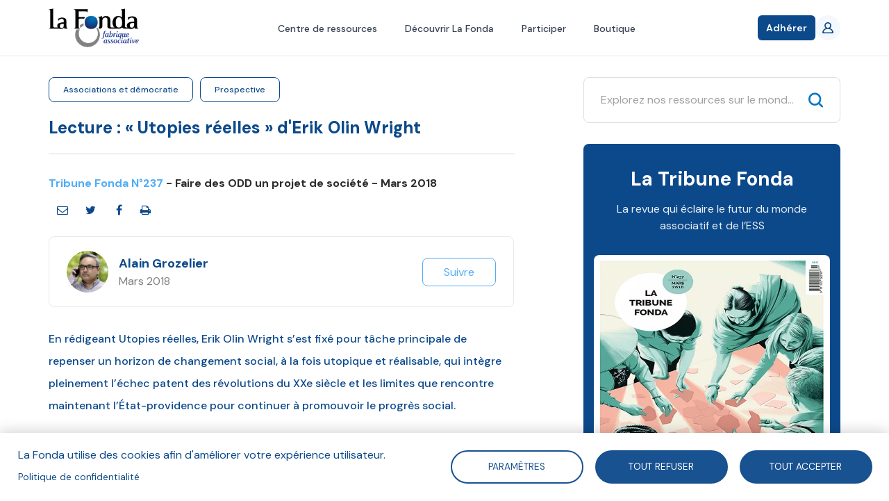

--- FILE ---
content_type: text/html; charset=UTF-8
request_url: https://fonda.asso.fr/ressources/lecture-utopies-reelles-derik-olin-wright
body_size: 13570
content:
<!DOCTYPE html>
<html  lang="fr" dir="ltr" prefix="og: https://ogp.me/ns#">
  <head>
    <meta charset="utf-8" />
<script async src="https://www.googletagmanager.com/gtag/js?id=UA-92891695-3"></script>
<script>window.dataLayer = window.dataLayer || [];function gtag(){dataLayer.push(arguments)};gtag("js", new Date());gtag("set", "developer_id.dMDhkMT", true);gtag("config", "UA-92891695-3", {"groups":"default","anonymize_ip":true,"page_placeholder":"PLACEHOLDER_page_path","allow_ad_personalization_signals":false});gtag("config", "G-Y2H468XP2D", {"groups":"default","page_placeholder":"PLACEHOLDER_page_location","allow_ad_personalization_signals":false});</script>
<meta name="description" content="En rédigeant Utopies réelles, Erik Olin Wright s’est fixé pour tâche principale de repenser un horizon de changement social, à la fois utopique et réalisable, qui intègre pleinement l’échec patent des révolutions du XXe siècle et les limites que rencontre maintenant l’État-providence pour continuer à promouvoir le progrès social." />
<meta name="keywords" content="Démocratie participative,Société civile,Community Organizing" />
<link rel="canonical" href="https://fonda.asso.fr/ressources/lecture-utopies-reelles-derik-olin-wright" />
<meta name="robots" content="index, follow, noodp" />
<link rel="image_src" href="https://fonda.asso.fr/sites/default/files/articles/utopies.jpg" />
<meta property="og:site_name" content="La Fonda" />
<meta property="og:type" content="article" />
<meta property="og:url" content="https://fonda.asso.fr/ressources/lecture-utopies-reelles-derik-olin-wright" />
<meta property="og:title" content="Lecture : « Utopies réelles » d&#039;Erik Olin Wright" />
<meta property="og:description" content="En rédigeant Utopies réelles, Erik Olin Wright s’est fixé pour tâche principale de repenser un horizon de changement social, à la fois utopique et réalisable, qui intègre pleinement l’échec patent des révolutions du XXe siècle et les limites que rencontre maintenant l’État-providence pour continuer à promouvoir le progrès social." />
<meta property="og:image" content="https://fonda.asso.fr/sites/default/files/articles/utopies.jpg" />
<meta property="og:image:url" content="https://fonda.asso.fr/sites/default/files/articles/utopies.jpg" />
<meta property="og:image:secure_url" content="https://fonda.asso.fr/sites/default/files/articles/utopies.jpg" />
<meta property="article:tag" content="Démocratie participative" />
<meta property="article:tag" content="Société civile" />
<meta property="article:tag" content="Community Organizing" />
<meta name="twitter:card" content="summary_large_image" />
<meta name="twitter:title" content="Lecture : « Utopies réelles » d&#039;Erik Olin Wright" />
<meta name="twitter:description" content="En rédigeant Utopies réelles, Erik Olin Wright s’est fixé pour tâche principale de repenser un horizon de changement social, à la fois utopique et réalisable, qui intègre pleinement l’échec patent des révolutions du XXe siècle et les limites que rencontre maintenant l’État-providence pour continuer à promouvoir le progrès social." />
<meta name="twitter:image" content="https://fonda.asso.fr/sites/default/files/articles/utopies.jpg" />
<meta name="Generator" content="Drupal 10 (https://www.drupal.org)" />
<meta name="MobileOptimized" content="width" />
<meta name="HandheldFriendly" content="true" />
<meta name="viewport" content="width=device-width, initial-scale=1.0" />
<link rel="icon" href="/sites/default/files/lafonda-favicon.png" type="image/png" />

    <title>Lecture : « Utopies réelles » d&#039;Erik Olin Wright</title>
    <link rel="stylesheet" media="all" href="/core/modules/system/css/components/align.module.css?t8c7xa" />
<link rel="stylesheet" media="all" href="/core/modules/system/css/components/fieldgroup.module.css?t8c7xa" />
<link rel="stylesheet" media="all" href="/core/modules/system/css/components/container-inline.module.css?t8c7xa" />
<link rel="stylesheet" media="all" href="/core/modules/system/css/components/clearfix.module.css?t8c7xa" />
<link rel="stylesheet" media="all" href="/core/modules/system/css/components/details.module.css?t8c7xa" />
<link rel="stylesheet" media="all" href="/core/modules/system/css/components/hidden.module.css?t8c7xa" />
<link rel="stylesheet" media="all" href="/core/modules/system/css/components/item-list.module.css?t8c7xa" />
<link rel="stylesheet" media="all" href="/core/modules/system/css/components/js.module.css?t8c7xa" />
<link rel="stylesheet" media="all" href="/core/modules/system/css/components/nowrap.module.css?t8c7xa" />
<link rel="stylesheet" media="all" href="/core/modules/system/css/components/position-container.module.css?t8c7xa" />
<link rel="stylesheet" media="all" href="/core/modules/system/css/components/reset-appearance.module.css?t8c7xa" />
<link rel="stylesheet" media="all" href="/core/modules/system/css/components/resize.module.css?t8c7xa" />
<link rel="stylesheet" media="all" href="/core/modules/system/css/components/system-status-counter.css?t8c7xa" />
<link rel="stylesheet" media="all" href="/core/modules/system/css/components/system-status-report-counters.css?t8c7xa" />
<link rel="stylesheet" media="all" href="/core/modules/system/css/components/system-status-report-general-info.css?t8c7xa" />
<link rel="stylesheet" media="all" href="/core/modules/system/css/components/tablesort.module.css?t8c7xa" />
<link rel="stylesheet" media="all" href="/libraries/cookiesjsr/dist/cookiesjsr.min.css?t8c7xa" />
<link rel="stylesheet" media="all" href="/core/modules/views/css/views.module.css?t8c7xa" />
<link rel="stylesheet" media="all" href="/themes/custom/lafonda/css/font-awesome.min.css?t8c7xa" />
<link rel="stylesheet" media="all" href="/themes/custom/lafonda/js/chosen/chosen.css?t8c7xa" />
<link rel="stylesheet" media="all" href="/themes/custom/lafonda/dist/style.css?t8c7xa" />
<link rel="stylesheet" media="print" href="/themes/custom/lafonda/css/print.css?t8c7xa" />
<link rel="stylesheet" media="all" href="/themes/custom/lafonda/dist/app.css?t8c7xa" />

    <!--[if IE]>
      <link type="text/css" rel="stylesheet" media="all" href="/themes/custom/rc/css/ie/ie.css" />
    <![endif]-->
    <script type="application/json" data-drupal-selector="drupal-settings-json">{"path":{"baseUrl":"\/","pathPrefix":"","currentPath":"node\/2033","currentPathIsAdmin":false,"isFront":false,"currentLanguage":"fr"},"pluralDelimiter":"\u0003","suppressDeprecationErrors":true,"cookies":{"cookiesjsr":{"config":{"cookie":{"name":"cookiesjsr","expires":31536000000,"domain":"","sameSite":"Lax","secure":false},"library":{"libBasePath":"https:\/\/cdn.jsdelivr.net\/gh\/jfeltkamp\/cookiesjsr@1\/dist","libPath":"https:\/\/cdn.jsdelivr.net\/gh\/jfeltkamp\/cookiesjsr@1\/dist\/cookiesjsr.min.js","scrollLimit":0},"callback":{"method":"post","url":"\/cookies\/consent\/callback.json","headers":[]},"interface":{"openSettingsHash":"#editCookieSettings","showDenyAll":true,"denyAllOnLayerClose":false,"settingsAsLink":false,"availableLangs":["fr"],"defaultLang":"fr","groupConsent":false,"cookieDocs":false}},"services":{"tracking":{"id":"tracking","services":[{"key":"google_analytics","type":"tracking","name":"Google Analytics","info":{"value":"","format":"full_html"},"uri":"","needConsent":true}],"weight":10}},"translation":{"_core":{"default_config_hash":"r0JMDv27tTPrhzD4ypdLS0Jijl0-ccTUdlBkqvbAa8A"},"langcode":"fr","bannerText":"La Fonda utilise des cookies afin d\u0027am\u00e9liorer votre exp\u00e9rience utilisateur.","privacyPolicy":"Politique de confidentialit\u00e9","privacyUri":"\/auteurs\/blandine-sillard","imprint":"","imprintUri":"","cookieDocs":"","cookieDocsUri":"","officialWebsite":"Voir site officiel","denyAll":"Tout refuser","alwaysActive":"Toujours actif","settings":"Param\u00e8tres","acceptAll":"Tout accepter","requiredCookies":"Required cookies","cookieSettings":"Param\u00e8tres","close":"Fermer","readMore":"Lire la suite","allowed":"autoris\u00e9","denied":"refus\u00e9e","settingsAllServices":"","saveSettings":"Enregistrer","default_langcode":"en","disclaimerText":"All cookie information is subject to change by the service providers. We update this information regularly.","disclaimerTextPosition":"above","processorDetailsLabel":"Processor Company Details","processorLabel":"Company","processorWebsiteUrlLabel":"Company Website","processorPrivacyPolicyUrlLabel":"Company Privacy Policy","processorCookiePolicyUrlLabel":"Company Cookie Policy","processorContactLabel":"Data Protection Contact Details","placeholderAcceptAllText":"Accept All Cookies","tracking":{"title":"Cookies de suivi","details":"Les cookies de suivi proviennent de soci\u00e9t\u00e9s de publicit\u00e9 externes et sont utilis\u00e9s pour collecter des informations sur les sites web visit\u00e9s par l\u0027utilisateur. L\u0027objectif est de cr\u00e9er et d\u0027afficher pour l\u0027utilisateur des contenus et des publicit\u00e9s adapt\u00e9s aux groupes cibles."}}},"cookiesTexts":{"_core":{"default_config_hash":"r0JMDv27tTPrhzD4ypdLS0Jijl0-ccTUdlBkqvbAa8A"},"langcode":"fr","bannerText":"La Fonda utilise des cookies afin d\u0027am\u00e9liorer votre exp\u00e9rience utilisateur.","privacyPolicy":"Politique de confidentialit\u00e9","privacyUri":"\/node\/957","imprint":"","imprintUri":"","cookieDocs":"","cookieDocsUri":"","officialWebsite":"Voir site officiel","denyAll":"Tout refuser","alwaysActive":"Toujours actif","settings":"Param\u00e8tres","acceptAll":"Tout accepter","requiredCookies":"Required cookies","cookieSettings":"Param\u00e8tres","close":"Fermer","readMore":"Lire la suite","allowed":"autoris\u00e9","denied":"refus\u00e9e","settingsAllServices":"","saveSettings":"Enregistrer","default_langcode":"en","disclaimerText":"All cookie information is subject to change by the service providers. We update this information regularly.","disclaimerTextPosition":"above","processorDetailsLabel":"Processor Company Details","processorLabel":"Company","processorWebsiteUrlLabel":"Company Website","processorPrivacyPolicyUrlLabel":"Company Privacy Policy","processorCookiePolicyUrlLabel":"Company Cookie Policy","processorContactLabel":"Data Protection Contact Details","placeholderAcceptAllText":"Accept All Cookies"},"services":{"functional":{"uuid":"8229bd4d-236d-40fa-838e-7896742b1675","langcode":"fr","status":false,"dependencies":[],"id":"functional","label":"Required functional","group":"functional","info":{"value":"\u003Ctable\u003E\r\n\t\u003Cthead\u003E\r\n\t\t\u003Ctr\u003E\r\n\t\t\t\u003Cth width=\u002215%\u0022\u003ECookie name\u003C\/th\u003E\r\n\t\t\t\u003Cth width=\u002215%\u0022\u003EDefault expiration time\u003C\/th\u003E\r\n\t\t\t\u003Cth\u003EDescription\u003C\/th\u003E\r\n\t\t\u003C\/tr\u003E\r\n\t\u003C\/thead\u003E\r\n\t\u003Ctbody\u003E\r\n\t\t\u003Ctr\u003E\r\n\t\t\t\u003Ctd\u003E\u003Ccode dir=\u0022ltr\u0022 translate=\u0022no\u0022\u003ESSESS\u0026lt;ID\u0026gt;\u003C\/code\u003E\u003C\/td\u003E\r\n\t\t\t\u003Ctd\u003E1 month\u003C\/td\u003E\r\n\t\t\t\u003Ctd\u003EIf you are logged in to this website, a session cookie is required to identify and connect your browser to your user account in the server backend of this website.\u003C\/td\u003E\r\n\t\t\u003C\/tr\u003E\r\n\t\t\u003Ctr\u003E\r\n\t\t\t\u003Ctd\u003E\u003Ccode dir=\u0022ltr\u0022 translate=\u0022no\u0022\u003Ecookiesjsr\u003C\/code\u003E\u003C\/td\u003E\r\n\t\t\t\u003Ctd\u003E1 year\u003C\/td\u003E\r\n\t\t\t\u003Ctd\u003EWhen you visited this website for the first time, you were asked for your permission to use several services (including those from third parties) that require data to be saved in your browser (cookies, local storage). Your decisions about each service (allow, deny) are stored in this cookie and are reused each time you visit this website.\u003C\/td\u003E\r\n\t\t\u003C\/tr\u003E\r\n\t\u003C\/tbody\u003E\r\n\u003C\/table\u003E\r\n","format":"full_html"},"consentRequired":false,"purpose":"","processor":"","processorContact":"","processorUrl":"","processorPrivacyPolicyUrl":"","processorCookiePolicyUrl":"","placeholderMainText":"This content is blocked because Required functional cookies have not been accepted.","placeholderAcceptText":"Only accept Required functional cookies"},"google_analytics":{"uuid":"8463cb30-caed-404f-84cd-a5b5f9f31776","langcode":"fr","status":true,"dependencies":[],"id":"google_analytics","label":"Google Analytics","group":"tracking","info":{"value":"","format":"full_html"},"consentRequired":true,"purpose":"","processor":"","processorContact":"","processorUrl":"","processorPrivacyPolicyUrl":"","processorCookiePolicyUrl":"","placeholderMainText":"This content is blocked because Google Analytics cookies have not been accepted.","placeholderAcceptText":"Only accept Google Analytics cookies"}},"groups":{"functional":{"uuid":"1a57cea2-acf1-4239-93a5-1e32a0d2b7a7","langcode":"fr","status":true,"dependencies":[],"id":"functional","label":"Default","weight":1,"title":"What are Cookies?","details":"Cookies are small text files that are placed by your browser on your device in order to store certain information. Using the information that is stored and returned, a website can recognize that you have previously accessed and visited it using the browser on your end device. We use this information to arrange and display the website optimally in accordance with your preferences. Within this process, only the cookie itself is identified on your device. Personal data is only stored following your express consent or where this is absolutely necessary to enable use the service provided by us and accessed by you."},"performance":{"uuid":"fc615df4-1961-4c97-9781-dcc15aebefb1","langcode":"fr","status":true,"dependencies":[],"_core":{"default_config_hash":"Jv3uIJviBj7D282Qu1ZpEQwuOEb3lCcDvx-XVHeOJpw"},"id":"performance","label":"Performance","weight":30,"title":"Performance Cookies","details":"Performance cookies collect aggregated information about how our website is used. The purpose of this is to improve its attractiveness, content and functionality. These cookies help us to determine whether, how often and for how long particular sub-pages of our website are accessed and which content users are particularly interested in. Search terms, country, region and (where applicable) the city from which the website is accessed are also recorded, as is the proportion of mobile devices that are used to access the website. We use this information to compile statistical reports that help us tailor the content of our website to your needs and optimize our offer."},"social":{"uuid":"6bb76790-529f-4880-90a4-65b85892585d","langcode":"fr","status":true,"dependencies":[],"_core":{"default_config_hash":"vog2tbqqQHjVkue0anA0RwlzvOTPNTvP7_JjJxRMVAQ"},"id":"social","label":"Social Plugins","weight":20,"title":"Social Plugins","details":"Les gestionnaires de commentaires facilitent le d\u00e9p\u00f4t de vos commentaires et luttent contre le spam."},"tracking":{"uuid":"c16b959b-5335-4ee9-9419-752eefd760dd","langcode":"fr","status":true,"dependencies":[],"_core":{"default_config_hash":"_gYDe3qoEc6L5uYR6zhu5V-3ARLlyis9gl1diq7Tnf4"},"id":"tracking","label":"Suivi","weight":10,"title":"Cookies de suivi","details":"Les cookies de suivi proviennent de soci\u00e9t\u00e9s de publicit\u00e9 externes et sont utilis\u00e9s pour collecter des informations sur les sites web visit\u00e9s par l\u0027utilisateur. L\u0027objectif est de cr\u00e9er et d\u0027afficher pour l\u0027utilisateur des contenus et des publicit\u00e9s adapt\u00e9s aux groupes cibles."},"video":{"uuid":"e90e7513-4e0d-4ffa-a2f9-8ba3b22e9d3a","langcode":"fr","status":true,"dependencies":[],"_core":{"default_config_hash":"w1WnCmP2Xfgx24xbx5u9T27XLF_ZFw5R0MlO-eDDPpQ"},"id":"video","label":"Vid\u00e9os","weight":40,"title":"Vid\u00e9o","details":"Les services de partage de vid\u00e9o permettent d\u0027enrichir le site de contenu multim\u00e9dia et augmentent sa visibilit\u00e9."}}},"algolia":{"app_id":"REVDMXF2NY","search_only_key":"6f64425631c0d7d10358ef0c420fefdf","prefix_index":"prod_"},"filtres":{"thematiques":{"510":{"name":"Jeu Faire Ensemble 2030","field_couleur":"#d04c35","field_logo":"https:\/\/fonda.asso.fr\/sites\/default\/files\/styles\/thumbnail\/public\/thematiques\/Picto%20Jeu%20Faire%20Ensemble%202030-01.png?itok=GcxK_l7q"},"513":{"name":"Projets en coop\u00e9ration","field_couleur":"#d04c35","field_logo":"https:\/\/fonda.asso.fr\/sites\/default\/files\/styles\/thumbnail\/public\/thematiques\/Picto%20Fiches%20projets%20en%20coop%C3%A9ration.png?itok=eiH2ug2h"},"46":{"name":"Prospective","field_couleur":"#9cc9b5","field_logo":"https:\/\/fonda.asso.fr\/sites\/default\/files\/styles\/thumbnail\/public\/thematiques\/prospective_0.png?itok=4rQvXxfc"},"48":{"name":"Gouvernance","field_couleur":"#7986cc","field_logo":"https:\/\/fonda.asso.fr\/sites\/default\/files\/styles\/thumbnail\/public\/thematiques\/gouvernance_0.png?itok=i453-VNN"},"47":{"name":"Engagement","field_couleur":"#d04c35","field_logo":"https:\/\/fonda.asso.fr\/sites\/default\/files\/styles\/thumbnail\/public\/thematiques\/engagement_2.png?itok=duDx8WQ7"},"49":{"name":"Mod\u00e8les socio-\u00e9conomiques","field_couleur":"#df8eaf","field_logo":"https:\/\/fonda.asso.fr\/sites\/default\/files\/styles\/thumbnail\/public\/thematiques\/modele-sociaux-economiques_0.png?itok=rfZUbWnv"},"196":{"name":"\u00c9conomie sociale et solidaire","field_couleur":"#d04c35","field_logo":"https:\/\/fonda.asso.fr\/sites\/default\/files\/styles\/thumbnail\/public\/thematiques\/ess_0_0.png?itok=p1eq_z1U"},"55":{"name":"Enjeux soci\u00e9taux","field_couleur":"#6abfde","field_logo":"https:\/\/fonda.asso.fr\/sites\/default\/files\/styles\/thumbnail\/public\/thematiques\/enjeux-societaux_0.png?itok=BZh7olRF"},"54":{"name":"Associations et d\u00e9mocratie","field_couleur":"#c0afa5","field_logo":"https:\/\/fonda.asso.fr\/sites\/default\/files\/styles\/thumbnail\/public\/thematiques\/associations-democratie_0.png?itok=CmwR9iKr"},"53":{"name":"Associations et entreprises","field_couleur":"#20808e","field_logo":"https:\/\/fonda.asso.fr\/sites\/default\/files\/styles\/thumbnail\/public\/thematiques\/associations-entreprises_0.png?itok=IQlGbDyY"},"51":{"name":"Num\u00e9rique et m\u00e9dias","field_couleur":"#e8c351","field_logo":"https:\/\/fonda.asso.fr\/sites\/default\/files\/styles\/thumbnail\/public\/thematiques\/numerique_0.png?itok=0jqLj1Qd"},"52":{"name":"Innovation sociale","field_couleur":"#685686","field_logo":"https:\/\/fonda.asso.fr\/sites\/default\/files\/styles\/thumbnail\/public\/thematiques\/innovation_1.png?itok=t9qmvZZj"}}},"google_analytics":{"account":"UA-92891695-3","trackOutbound":true,"trackMailto":true,"trackTel":true,"trackDownload":true,"trackDownloadExtensions":"7z|aac|arc|arj|asf|asx|avi|bin|csv|doc(x|m)?|dot(x|m)?|exe|flv|gif|gz|gzip|hqx|jar|jpe?g|js|mp(2|3|4|e?g)|mov(ie)?|msi|msp|pdf|phps|png|ppt(x|m)?|pot(x|m)?|pps(x|m)?|ppam|sld(x|m)?|thmx|qtm?|ra(m|r)?|sea|sit|tar|tgz|torrent|txt|wav|wma|wmv|wpd|xls(x|m|b)?|xlt(x|m)|xlam|xml|z|zip"},"stripe":{"apiKey":"pk_live_hpT7LfcPm7onVThtKKv71VQS"},"cartCount":0,"currentUser":{"user":{"uid":[{"value":"0"}],"uuid":[{"value":"62e8609f-5af0-400f-bb47-abd2dc6b3b37"}],"langcode":[{"value":"en"}],"preferred_langcode":[{"value":"en"}],"preferred_admin_langcode":[],"name":[{"value":""}],"pass":[],"mail":[],"timezone":[{"value":""}],"status":[{"value":"0"}],"created":[{"value":"1505139928"}],"changed":[{"value":"1505139928"}],"access":[{"value":"0"}],"login":[{"value":"0"}],"init":[],"roles":[],"default_langcode":[{"value":"1"}],"metatag":[{"tag":"meta","attributes":{"name":"title","content":"| La Fonda"}},{"tag":"meta","attributes":{"name":"description","content":"La Fonda"}},{"tag":"link","attributes":{"rel":"canonical","href":"Pas encore assign\u00e9"}}],"path":[{"langcode":"en"}],"field_adresse":[],"field_code_postal":[],"field_fonction":[],"field_nom":[],"field_organisation":[],"field_pays":[],"field_prenom":[],"field_stripe_customer_id":[],"field_ville":[]},"following":[],"abonnementActif":false,"isAbonnementActif":false,"adhesions":[],"isAdherent":false},"bootstrap":{"forms_has_error_value_toggle":1,"modal_animation":1,"modal_backdrop":"true","modal_focus_input":1,"modal_keyboard":1,"modal_select_text":1,"modal_show":1,"modal_size":"","popover_enabled":1,"popover_animation":1,"popover_auto_close":1,"popover_container":"body","popover_content":"","popover_delay":"0","popover_html":0,"popover_placement":"right","popover_selector":"","popover_title":"","popover_trigger":"click","tooltip_enabled":1,"tooltip_animation":1,"tooltip_container":"body","tooltip_delay":"0","tooltip_html":0,"tooltip_placement":"auto left","tooltip_selector":"","tooltip_trigger":"hover"},"user":{"uid":0,"permissionsHash":"00c34e8d8b5e758f94d4654bc56192ee933bd37f2dc512e964d16b7e6fdb2bb4"}}</script>
<script src="/sites/default/files/languages/fr_Cm6yd6pl_QbcO1FMJf1Aqe-7pqdSx7Ow-RcSH8EaABc.js?t8c7xa"></script>
<script src="/core/misc/drupalSettingsLoader.js?v=10.6.1"></script>
<script src="/core/misc/drupal.js?v=10.6.1"></script>
<script src="/core/misc/drupal.init.js?v=10.6.1"></script>
<script src="/core/misc/debounce.js?v=10.6.1"></script>
<script src="/core/misc/announce.js?v=10.6.1"></script>
<script src="/core/misc/message.js?v=10.6.1"></script>
<script src="/themes/contrib/bootstrap/js/misc/message.js?t8c7xa"></script>
<script src="/modules/contrib/cookies/js/cookiesjsr.conf.js?v=10.6.1" defer></script>

  </head>
  <body class="nid-2033 path-entity-node-canonical path-node page-node-type-article has-glyphicons">

          <!-- Modal Login -->
      <div class="modal fade modal--login" id="loginModal" tabindex="-1" role="dialog" aria-hidden="true">
        <div class="modal-dialog" role="document">
          <div class="modal-content">
            <div class="modal-header">
              <h4 class="modal-title">Bienvenue !</h4>
              <button type="button" class="close" data-dismiss="modal" aria-label="Close">
                <span aria-hidden="true">&times;</span>
              </button>
            </div>
            <div class="modal-body">
              <form class="user-login-form" data-drupal-selector="user-login-form" action="/ressources/lecture-utopies-reelles-derik-olin-wright" method="post" id="user-login-form" accept-charset="UTF-8">
  <div class="form-item js-form-item form-type-email js-form-type-email form-item-name js-form-item-name form-no-label form-group">
  
  
  <input autocorrect="none" autocapitalize="none" spellcheck="false" autofocus="autofocus" autocomplete="username" placeholder="E-mail" data-drupal-selector="edit-name" class="form-email required form-control" type="email" id="edit-name" name="name" value="" size="60" maxlength="254" required="required" aria-required="true" />

  
  
  </div>
<div class="form-item js-form-item form-type-password js-form-type-password form-item-pass js-form-item-pass form-no-label form-group">
  
  
  <input autocomplete="current-password" placeholder="Mot de passe" data-drupal-selector="edit-pass" class="form-text required form-control" type="password" id="edit-pass" name="pass" size="60" maxlength="128" required="required" aria-required="true" />

  
  
  </div>
<input autocomplete="off" data-drupal-selector="form-cm4guapwpwvhd-njqi-bqgsyu67wjr-oefa3oabfr9i" type="hidden" name="form_build_id" value="form-Cm4GUApWpwVhD-NJQi_bQgsYU67wjr-OEfA3oAbFr9I" /><input data-drupal-selector="edit-user-login-form" type="hidden" name="form_id" value="user_login_form" /><div class="help is-danger"></div><div data-drupal-selector="edit-actions" class="form-actions form-group js-form-wrapper form-wrapper" id="edit-actions"><button data-drupal-selector="edit-submit" class="button js-form-submit form-submit btn-primary btn" type="submit" id="edit-submit" name="op" value="Se connecter">Se connecter</button></div>

</form>

            </div>
            <div class="modal-footer">
              <a href="/user/register" class="user-register">S'inscrire !</a>
              <a href="/user/password" class="user-pass">Mot de passe oublié ?</a>
            </div>
          </div>
        </div>
      </div>
    
    <a href="#main-content" class="visually-hidden focusable skip-link">
      Aller au contenu principal
    </a>
    <div id="app">
      
        <div class="dialog-off-canvas-main-canvas" data-off-canvas-main-canvas>
    <div
	class="flex flex-col h-full">
		



<template>
	<notifications-top></notications-top>
</template>
<header>
	<nav class="bg-white  relative z-50 border-b border-gray-200">
		<div class="min-w-full xl:min-w-10 container">
			<div class="flex h-20 justify-between">
				<div class="flex">
					<div class="flex shrink-0 items-center">
						<a href="/">
							<img class="h-14 w-auto" alt="La Fonda - Fabrique associative" title="La Fonda - Fabrique associative" src="/themes/custom/lafonda/logo-lafonda.png"/>
						</a>
					</div>

				</div>
				<div class="hidden md:ml-6 md:flex md:space-x-8">
																	<a href="/recherche" class="inline-flex items-center border-b-2 px-1 pt-1 text-sm font-medium border-transparent text-gray-700 hover:border-gray-300  hover:!text-fonda-blue-800">Centre de ressources</a>
																	<a href="/vision-partagee-mission" class="inline-flex items-center border-b-2 px-1 pt-1 text-sm font-medium border-transparent text-gray-700 hover:border-gray-300  hover:!text-fonda-blue-800">Découvrir La Fonda</a>
																	<a href="/prendre-part-aux-activites-de-la-fonda" class="inline-flex items-center border-b-2 px-1 pt-1 text-sm font-medium border-transparent text-gray-700 hover:border-gray-300  hover:!text-fonda-blue-800">Participer</a>
																	<a href="/boutique" class="inline-flex items-center border-b-2 px-1 pt-1 text-sm font-medium border-transparent text-gray-700 hover:border-gray-300  hover:!text-fonda-blue-800">Boutique</a>
									</div>
				<div class="flex items-center gap-5">
					<div
						class="-ml-2 mr-2 flex items-center md:hidden">
						<!-- Mobile menu button -->
						<button @click="menuOpen = !menuOpen" type="button" class="relative inline-flex items-center justify-center rounded-md p-2 text-gray-400 hover:bg-gray-100 hover:text-gray-500 focus:outline-none focus:ring-2 focus:ring-inset focus:ring-fonda-blue-800" aria-controls="mobile-menu" aria-expanded="false">
							<span class="absolute -inset-0.5"></span>
							<span class="sr-only">Open main menu</span>

							<svg class="size-6" :class="{'hidden': menuOpen, 'block': !menuOpen}" fill="none" viewbox="0 0 24 24" stroke-width="1.5" stroke="currentColor" aria-hidden="true" data-slot="icon">
								<path stroke-linecap="round" stroke-linejoin="round" d="M3.75 6.75h16.5M3.75 12h16.5m-16.5 5.25h16.5"/>
							</svg>

							<svg class="size-6" :class="{'hidden': !menuOpen, 'block': menuOpen}" fill="none" viewbox="0 0 24 24" stroke-width="1.5" stroke="currentColor" aria-hidden="true" data-slot="icon">
								<path stroke-linecap="round" stroke-linejoin="round" d="M6 18 18 6M6 6l12 12"/>
							</svg>
						</button>
					</div>


																<div class="shrink-0">
							<a href="/adhesion" class="relative inline-flex items-center gap-x-1.5 rounded-md bg-fonda-blue-800 px-3 py-2 text-sm font-semibold text-white shadow-sm hover:text-white focus:text-white hover:bg-fonda-blue-900 focus-visible:outline focus-visible:outline-2 focus-visible:outline-offset-2 focus-visible:outline-fonda-blue-800">
								Adhérer
							</a>
						</div>
					
					<div
						class="hidden md:flex md:shrink-0 md:items-center">
						<!-- Profile dropdown -->
													<a href="/user/login" class="relative flex rounded-full bg-white text-sm focus:outline-none focus:ring-2 focus:ring-fonda-blue-800 focus:ring-offset-2">
								<div class="size-9 bg-fonda-blue-100 text-fonda-blue-800 font-bold  rounded-full flex items-center justify-center">
									<svg class="size-4" viewbox="0 0 20 20" version="1.1" xmlns="http://www.w3.org/2000/svg" xmlns:xlink="http://www.w3.org/1999/xlink">
										<g stroke="none" stroke-width="1" fill="none" fill-rule="evenodd">
											<g transform="translate(-140.000000, -2159.000000)" fill="currentColor">
												<g transform="translate(56.000000, 160.000000)">
													<path d="M100.562548,2016.99998 L87.4381713,2016.99998 C86.7317804,2016.99998 86.2101535,2016.30298 86.4765813,2015.66198 C87.7127655,2012.69798 90.6169306,2010.99998 93.9998492,2010.99998 C97.3837885,2010.99998 100.287954,2012.69798 101.524138,2015.66198 C101.790566,2016.30298 101.268939,2016.99998 100.562548,2016.99998 M89.9166645,2004.99998 C89.9166645,2002.79398 91.7489936,2000.99998 93.9998492,2000.99998 C96.2517256,2000.99998 98.0830339,2002.79398 98.0830339,2004.99998 C98.0830339,2007.20598 96.2517256,2008.99998 93.9998492,2008.99998 C91.7489936,2008.99998 89.9166645,2007.20598 89.9166645,2004.99998 M103.955674,2016.63598 C103.213556,2013.27698 100.892265,2010.79798 97.837022,2009.67298 C99.4560048,2008.39598 100.400241,2006.33098 100.053171,2004.06998 C99.6509769,2001.44698 97.4235996,1999.34798 94.7348224,1999.04198 C91.0232075,1998.61898 87.8750721,2001.44898 87.8750721,2004.99998 C87.8750721,2006.88998 88.7692896,2008.57398 90.1636971,2009.67298 C87.1074334,2010.79798 84.7871636,2013.27698 84.044024,2016.63598 C83.7745338,2017.85698 84.7789973,2018.99998 86.0539717,2018.99998 L101.945727,2018.99998 C103.221722,2018.99998 104.226185,2017.85698 103.955674,2016.63598" id="profile_round-[#1342]"></path>
												</g>
											</g>
										</g>
									</svg>
								</div>
							</a>
											</div>
					<div v-if="cartCount > 0" class="relative inline-block text-left">
						<div v-cloak>
							<button @click="cartOpen = !cartOpen" class="hidden md:flex group -m-2  items-center p-2">
								<svg class="size-6 shrink-0 text-gray-400 group-hover:text-gray-500" fill="none" viewbox="0 0 24 24" stroke-width="1.5" stroke="currentColor" aria-hidden="true" data-slot="icon">
									<path stroke-linecap="round" stroke-linejoin="round" d="M15.75 10.5V6a3.75 3.75 0 1 0-7.5 0v4.5m11.356-1.993 1.263 12c.07.665-.45 1.243-1.119 1.243H4.25a1.125 1.125 0 0 1-1.12-1.243l1.264-12A1.125 1.125 0 0 1 5.513 7.5h12.974c.576 0 1.059.435 1.119 1.007ZM8.625 10.5a.375.375 0 1 1-.75 0 .375.375 0 0 1 .75 0Zm7.5 0a.375.375 0 1 1-.75 0 .375.375 0 0 1 .75 0Z"></path>
								</svg>
								<span class="ml-2 text-sm font-medium text-gray-700 group-hover:text-gray-800" v-cloak>${ cartCount }</span>
								<span class="sr-only">items in cart, view bag</span>
							</button>
						</div>
						<div v-if="cartOpen" v-click-outside="() => cartOpen = false" class="absolute right-0 z-10 mt-3 w-48 origin-top-right rounded-md bg-white py-1 shadow-lg ring-1 ring-black/5 focus:outline-none" role="menu" aria-orientation="vertical" aria-labelledby="user-menu-button" tabindex="-1" v-cloak>
																							<a href="/boutique/paiement" class="block px-4 py-2 text-sm text-gray-700  hover:!text-fonda-blue-800" role="menuitem" tabindex="-1">Voir mon panier</a>
														<form method="post" action="/cart/removeAll">
								<button type="submit" class="block px-4 py-2 text-sm text-gray-700 hover:!text-red-500" role="menuitem" tabindex="-1">Vider mon panier</button>
							</form>
						</div>


					</div>
				</div>
			</div>
		</div>

		<!-- Mobile menu -->
		<div v-if="menuOpen" class="md:hidden " id="mobile-menu" v-cloak>
			<div class="space-y-1 pb-3 pt-2">
														<a href="/recherche" class="block border-l-4 py-2 pl-3 pr-4 text-base font-medium  sm:pl-5 sm:pr-6  border-transparent text-gray-500 hover:bg-gray-50 hover:border-gray-300 hover:text-gray-700">Centre de ressources</a>
														<a href="/vision-partagee-mission" class="block border-l-4 py-2 pl-3 pr-4 text-base font-medium  sm:pl-5 sm:pr-6  border-transparent text-gray-500 hover:bg-gray-50 hover:border-gray-300 hover:text-gray-700">Découvrir La Fonda</a>
														<a href="/prendre-part-aux-activites-de-la-fonda" class="block border-l-4 py-2 pl-3 pr-4 text-base font-medium  sm:pl-5 sm:pr-6  border-transparent text-gray-500 hover:bg-gray-50 hover:border-gray-300 hover:text-gray-700">Participer</a>
														<a href="/boutique" class="block border-l-4 py-2 pl-3 pr-4 text-base font-medium  sm:pl-5 sm:pr-6  border-transparent text-gray-500 hover:bg-gray-50 hover:border-gray-300 hover:text-gray-700">Boutique</a>
				
			</div>
			<div class="border-t border-gray-200 pb-3 pt-4">
				<div class="flex items-center px-4 sm:px-6">
					<div class="shrink-0">
													<div class="first-letter:uppercase bg-fonda-blue-100 font-bold size-8 rounded-full flex items-center justify-center">
																	An
															</div>
											</div>
					<div class="ml-3">
						<div class="text-base font-medium text-gray-800">
													</div>
						<div class="text-sm font-medium text-gray-500"></div>
					</div>
					<a v-if="cartCount > 0" href="/boutique/paiement" class="group -m-2 flex items-center p-2 ml-auto" v-cloak>
						<svg class="size-6 shrink-0 text-gray-400 group-hover:text-gray-500" fill="none" viewbox="0 0 24 24" stroke-width="1.5" stroke="currentColor" aria-hidden="true" data-slot="icon">
							<path stroke-linecap="round" stroke-linejoin="round" d="M15.75 10.5V6a3.75 3.75 0 1 0-7.5 0v4.5m11.356-1.993 1.263 12c.07.665-.45 1.243-1.119 1.243H4.25a1.125 1.125 0 0 1-1.12-1.243l1.264-12A1.125 1.125 0 0 1 5.513 7.5h12.974c.576 0 1.059.435 1.119 1.007ZM8.625 10.5a.375.375 0 1 1-.75 0 .375.375 0 0 1 .75 0Zm7.5 0a.375.375 0 1 1-.75 0 .375.375 0 0 1 .75 0Z"></path>
						</svg>
						<span class="ml-2 text-sm font-medium text-gray-700 group-hover:text-gray-800" v-cloak>${ cartCount }</span>
						<span class="sr-only">items in cart, view bag</span>
					</a>
				</div>
				<div class="mt-3 space-y-1">
											<a href="/user/profil" class="block px-4 py-2 text-base font-medium text-gray-500 hover:bg-gray-100 hover:text-gray-800 sm:px-6">Mon profil</a>
											<a href="/user/adhesion" class="block px-4 py-2 text-base font-medium text-gray-500 hover:bg-gray-100 hover:text-gray-800 sm:px-6">Adhésion</a>
											<a href="/user/abonnement" class="block px-4 py-2 text-base font-medium text-gray-500 hover:bg-gray-100 hover:text-gray-800 sm:px-6">Abonnement</a>
											<a href="/user/parametres" class="block px-4 py-2 text-base font-medium text-gray-500 hover:bg-gray-100 hover:text-gray-800 sm:px-6">Paramètres</a>
											<a href="/user/logout" class="block px-4 py-2 text-base font-medium text-gray-500 hover:bg-gray-100 hover:text-gray-800 sm:px-6">Se déconnecter</a>
									</div>
			</div>
		</div>
	</nav>
</header>
				<div
			role="main" class="main-container container js-quickedit-main-content flex-1" :class="{ 'has-notification': isAdherentLastYearAndNotCurrentYear }">

						<section>

								
								
								
													<a id="main-content"></a>
					  <div class="region region-content">
      <div class="article-full">
  <div class="main-content">
    <div class="search-box mobile">
      <search-input />
    </div>
    <div class="article-thematiques">
      <a
        href="/thematique/associations-et-democratie"
        class="thematique"
      >
        Associations et démocratie
      </a>
            <a
        href="/thematique/prospective"
        class="thematique"
      >
        Prospective
      </a>
          </div>
    <h1 class="article-title">Lecture : « Utopies réelles » d&#039;Erik Olin Wright</h1>
        <div class="article-tribune">
      <a
        href="/tribunes/faire-des-odd-un-projet-de-societe"
        >Tribune Fonda N°237</a
      >
      -
      Faire des ODD un projet de société
      -
      Mars 2018
    </div>
        <div class="widgets">
      <div class="widget share">
        <a
          class="email"
          type="button"
          href="mailto:?subject=Lecture : « Utopies réelles » d&#039;Erik Olin Wright&body=https://fonda.asso.fr/ressources/lecture-utopies-reelles-derik-olin-wright"
        >
          <i class="fa fa-fw fa-envelope-o" aria-hidden="true"></i>
        </a>
      </div>
      <div class="widget share">
        <a
          class="twitter"
          type="button"
          target="_blank"
          href="https://twitter.com/intent/tweet?url=https://fonda.asso.fr/ressources/lecture-utopies-reelles-derik-olin-wright"
        >
          <i class="fa fa-fw fa-twitter" aria-hidden="true"></i>
        </a>
      </div>
      <div class="widget share">
        <a
          class="facebook"
          type="button"
          target="_blank"
          href="https://www.facebook.com/sharer/sharer.php?u=https://fonda.asso.fr/ressources/lecture-utopies-reelles-derik-olin-wright"
        >
          <i class="fa fa-fw fa-facebook" aria-hidden="true"></i>
        </a>
      </div>
      <div class="widget print" onclick="window.print(); return false">
        <i class="fa fa-print" aria-hidden="true"></i>
      </div>
    </div>

        <div class="article-auteur">
      <div class="col-left">
                <div class="article-auteur-img">
          <a
            href="/auteurs/alain-grozelier"
          >
                        <img
              class="auteur"
              alt="Alain Grozelier"
              src="/sites/default/files/styles/photo/public/auteurs/bernard7%20%282%29.jpg?itok=dzfKnINl"
            />
                      </a>
        </div>
                 <div class="article-auteur-infos">
          <div class="auteur-name">
            Alain Grozelier
          </div>
                    <div class="article-date">
            Mars 2018
          </div>
        </div>
      </div>
      <follow
        entity-id="2032"
        entity-type="node"
        init-count="0"
      ></follow>
    </div>
    
    <div class="article-chapeau">
      En rédigeant Utopies réelles, Erik Olin Wright s’est fixé pour tâche principale de repenser un horizon de changement social, à la fois utopique et réalisable, qui intègre pleinement l’échec patent des révolutions du XXe siècle et les limites que rencontre maintenant l’État-providence pour continuer à promouvoir le progrès social.
    </div>
    <div class="article-image">
            <img
        src="/sites/default/files/styles/article/public/articles/utopies.jpg?itok=gfAforOJ"
        alt="Lecture : « Utopies réelles » d&#039;Erik Olin Wright"
      />
           </div>

    <div class="article-body">
            
            <div class="field field--name-body field--type-text-with-summary field--label-hidden field--item"><p>À rebours du pessimisme ambiant, Erik Olin Wright pense qu’une transformation du capitalisme est possible. L’originalité de son approche est de considérer que ce mode peut être érodé à l’intérieur du système économique existant, à partir d’initiatives citoyennes concrètes, plutôt que par une rupture révolutionnaire . Ces expériences, Olin Wright tente de les articuler avec une réflexion théorique sur un changement social plus large, d’où le terme « d’utopies réelles » qui veut rendre compte de cette « tension en rêves et pratiques ».&nbsp;</p>

<p>Trois stratégies de transformation sociale peuvent être définies. La première, la « transformation par la rupture », a inspiré les révolutions du siècle dernier. La seconde est la plus intéressante, il s’agit de la « transformation interstitielle », celle par laquelle des initiatives citoyennes exploitent les fissures et incohérences du système économique et social dominant pour faire émerger progressivement des pratiques qui vont provoquer une transformation de grande ampleur. Il s’agit « de construire des alternatives émancipatrices dans les espaces des économies capitalistes, et en luttant pour défendre et étendre de tels espaces ». La troisième stratégie est la « transformation symbiotique », celle par laquelle les travailleurs renforcent leur action dans l’économie, pour amener les capitalistes à passer des compromis de classe sous l’égide de l’État social-démocrate.</p>

<p>Pour Olin Wright, le changement passe par le renforcement du pouvoir d’agir de la société civile sur l’économie et sur l’État, mais sans considérer que les initiatives individuelles peuvent ignorer l’État, comme dans la tradition anarchiste, et sans adopter non plus l’approche de la gauche étatiste qui considère que seul l’État peut changer la société.</p>

<p>Quelles sont les capacités de ces actions citoyennes à provoquer un changement social d’importance ? C’est à ce niveau qu’Olin Wright envisage de manière très précise, suivant quelles conditions, des initiatives de la société civile, peuvent être considérées comme des réalisations concrètes, porteuses d’utopies.</p>

<p>Wikipedia est retenue comme l’exemple d’une organisation fondamentalement non-capitaliste dans la manière de partager la connaissance. Les contributions y sont volontaires, non rémunérées, les contenus sont validées sur la base d’une délibération collective et il n’existe aucun droit d’accès payant au site. Dans le même esprit, Mondragón, qui est un conglomérat de coopératives autogérées est vue comme une expérimentation réussie d’entreprises gérées de manière non-capitaliste. Enfin, le budget municipal de Porto Alegre peut être considéré comme un succès en termes de démocratie participative, avec de vastes assemblées de citoyens, participant à l’élaboration et au vote du budget de cette mégapole brésilienne.</p>

<p>En conclusion, ne peut-on considérer que l’ouvrage d’Olin Wright est une tentative&nbsp;intéressante pour définir un cadre conceptuel, à partir duquel les initiatives éparses de la société civile auraient une chance d’être porteuses d’un large changement social, à l’heure où les gauches européennes sont en mal d’utopies ?&nbsp;<br>
&nbsp;</p>

<hr>
<p><span style="color:#0077c0;">Erik Olin Wright,<em>&nbsp;<strong>Utopies réelles</strong></em><strong>.</strong><br>
Paru en août 2017,&nbsp;éditions La Découverte, collection L'horizon des possibles.<br>
Traduit de l'anglais (américain) par Vincent Farnea et João Alexandre Pexchanski.<br>
624 pages.</span></p>
</div>
      
          </div>

        <div class="article-etiquettes">
      <div class="article-label">Typologie</div>
      <div class="tags">
                <div class="tag">Outils et ressources utiles</div>
                <div class="tag">Fiche de lecture</div>
              </div>
    </div>
         <div class="article-etiquettes">
      <div class="article-label">Mots clés</div>
      <div class="tags">
                <a class="tag" href="/recherche/Démocratie participative">Démocratie participative</a>
                <a class="tag" href="/recherche/Société civile">Société civile</a>
                <a class="tag" href="/recherche/Community Organizing">Community Organizing</a>
              </div>
    </div>
      </div>
  <div class="sidebar">
    <div class="search-box desktop">
      <search-input />
    </div>

         <section class="section tribune">
      <div class="content">
        <div class="col-left">
          <div class="title">La Tribune Fonda</div>
          <div class="subtitle">
            La revue qui éclaire le futur du monde associatif et de l’ESS
          </div>
        </div>
        <div class="tribune">
          <a
            href="/tribunes/faire-des-odd-un-projet-de-societe"
            class="image"
          >
            <img src="/sites/default/files/styles/none/public/tribunes/Couv237_BD.jpg.webp?itok=n3YJ2k-u" width="450" height="657" alt="" loading="lazy" class="img-responsive" />


          </a>
          <div class="meta">
            <h3>Faire des ODD un projet de société</h3>
            <div class="numero">
              N°
              237
              -
              mars 2018
            </div>
            <a
              class="button"
              href="/achat-dun-numero-de-la-revue-tribune-fonda"
              >J'achète
              <span>&nbsp;15€</span>
            </a>
            <a
              class="button"
              href="/sabonner"
              >Je m'abonne
              <span>&nbsp;20€ à 40€</span>
            </a>
            <a
              class="decouvrir"
              href="/tribunes/faire-des-odd-un-projet-de-societe"
              >Je découvre</a
            >
          </div>
        </div>
      </div>
    </section>
         <div class="article-linked-content">
      <h2>De la même thématique</h2>
      <div class="articles">
                <div class="article-compact">
  <div class="thematique">Associations et démocratie</div>
  <a href="/ressources/savoir-et-agir-dans-la-societe-de-limaginaire">Savoir et agir dans  la société de l’imaginaire </a>
</div>


                <div class="article-compact">
  <div class="thematique">Associations et démocratie</div>
  <a href="/ressources/peuple-et-culture-une-education-populaire-creatrice-de-savoirs-depuis-80-ans">Peuple et Culture :  une éducation populaire  créatrice de savoirs depuis 80 ans</a>
</div>


                <div class="article-compact">
  <div class="thematique">Associations et démocratie</div>
  <a href="/ressources/leducation-populaire-faire-ensemble-pour-semanciper">L’éducation populaire,  « faire ensemble » pour s’émanciper</a>
</div>


              </div>
    </div>
         <div class="article-linked-content">
      <h2>Du même auteur</h2>
      <div class="articles">
                <div class="article-compact">
  <div class="thematique">Numérique et médias</div>
  <a href="/ressources/le-mythe-de-lentrepreneur">Le mythe de l’entrepreneur</a>
</div>


                <div class="article-compact">
  <div class="thematique">Engagement</div>
  <a href="/ressources/lecture-des-hommes-justes-de-ivan-jablonka">Lecture - Des hommes justes de Ivan Jablonka </a>
</div>


                <div class="article-compact">
  <div class="thematique">Enjeux sociétaux</div>
  <a href="/ressources/lecture-le-cout-de-la-virilite-de-lucile-peytavin">Lecture : Le coût de la virilité de Lucile Peytavin</a>
</div>


              </div>
    </div>
      </div>
</div>


  </div>

							</section>

		</div>
	
		<div class="footer-wrapper">
	<div class="container">
		<div class="newsletter">
			<div class="titre">
				Inscrivez-vous à notre newsletter pour suivre l’actualité de la Fonda
			</div>
			<newsletter-form></newsletter-form>
		</div>
	</div>

	<footer id="footer">
		<div class="container">
			<div class="row-1">
				<div class="logo">
					<img alt="La Fonda - Fabrique associative" title="La Fonda - Fabrique associative" src="/themes/custom/lafonda/logo-lafonda.png"/>
				</div>
				<div class="adresse">
					La Fonda<br/>
					8 rue de Srebrenica - 75020 Paris<br/>
					Tél. 01 45 49 06 58
				</div>
			</div>
			<div class="menus">
				<div class="menu--fonda">
					<div class="title">La Fonda</div>
					
      <ul class="menu menu--footer nav">
                      <li class="first">
                                        <a href="https://fonda.asso.fr/actualites">Actualités</a>
              </li>
                      <li>
                                        <a href="/contact" data-drupal-link-system-path="webform/devenir_partenaire">Nous contacter</a>
              </li>
                      <li class="last">
                                        <a href="/mentions-legales" data-drupal-link-system-path="node/15">Mentions légales</a>
              </li>
        </ul>
  

				</div>
				<div class="menu--thematiques">
					<div class="title">Thématiques</div>
					<div class="views-element-container form-group"><div class="view view-thematiques view-id-thematiques view-display-id-footer js-view-dom-id-3e68118c3ae381a0c83ab5a5ee262da2c290abcc0247dd3965790aacf3173826">
  
    
      
      <div class="view-content">
          <div class="card-thematique views-row"><span class="views-field views-field-name"><span class="field-content"><a href="/thematique/prospective">Prospective</a></span></span></div>
    <div class="card-thematique views-row"><span class="views-field views-field-name"><span class="field-content"><a href="/thematique/510">Jeu Faire Ensemble 2030</a></span></span></div>
    <div class="card-thematique views-row"><span class="views-field views-field-name"><span class="field-content"><a href="/thematique/513">Projets en coopération</a></span></span></div>
    <div class="card-thematique views-row"><span class="views-field views-field-name"><span class="field-content"><a href="/thematique/gouvernance">Gouvernance</a></span></span></div>
    <div class="card-thematique views-row"><span class="views-field views-field-name"><span class="field-content"><a href="/thematique/engagement">Engagement</a></span></span></div>
    <div class="card-thematique views-row"><span class="views-field views-field-name"><span class="field-content"><a href="/thematique/modeles-socios-economiques">Modèles socio-économiques</a></span></span></div>
    <div class="card-thematique views-row"><span class="views-field views-field-name"><span class="field-content"><a href="/thematique/ess-economie-sociale-et-solidaire">Économie sociale et solidaire</a></span></span></div>
    <div class="card-thematique views-row"><span class="views-field views-field-name"><span class="field-content"><a href="/thematique/enjeux-societaux">Enjeux sociétaux</a></span></span></div>
    <div class="card-thematique views-row"><span class="views-field views-field-name"><span class="field-content"><a href="/thematique/associations-et-democratie">Associations et démocratie</a></span></span></div>
    <div class="card-thematique views-row"><span class="views-field views-field-name"><span class="field-content"><a href="/thematique/associations-et-entreprises">Associations et entreprises</a></span></span></div>
    <div class="card-thematique views-row"><span class="views-field views-field-name"><span class="field-content"><a href="/thematique/numerique-et-medias">Numérique et médias</a></span></span></div>
    <div class="card-thematique views-row"><span class="views-field views-field-name"><span class="field-content"><a href="/thematique/innovation-sociale">Innovation sociale</a></span></span></div>

    </div>
  
          </div>
</div>

				</div>
			</div>
			<div class="other">
				<div class="lang-rs">
					<div class="rs">
						<a target="_blank" href="https://www.facebook.com/pages/La-Fonda/187435564650098">
							<i class="fa fa-facebook"></i>
						</a>
						<a target="_blank" href="https://fr.linkedin.com/company/la-fonda">
							<i class="fa fa-linkedin"></i>
						</a>
						<a target="_blank" href="https://www.youtube.com/user/2020fonda">
							<i class="fa fa-youtube"></i>
						</a>
					</div>
				</div>
			</div>
		</div>
	</footer>
</div>
</div>

  </div>

      
    </div>

    <script src="/core/assets/vendor/jquery/jquery.min.js?v=3.7.1"></script>
<script src="/core/assets/vendor/underscore/underscore-min.js?v=1.13.7"></script>
<script src="/core/assets/vendor/once/once.min.js?v=1.0.1"></script>
<script src="/themes/contrib/bootstrap/js/bootstrap-pre-init.js?t8c7xa"></script>
<script src="/themes/contrib/bootstrap/js/drupal.bootstrap.js?t8c7xa"></script>
<script src="/themes/contrib/bootstrap/js/attributes.js?t8c7xa"></script>
<script src="/themes/contrib/bootstrap/js/theme.js?t8c7xa"></script>
<script src="/themes/contrib/bootstrap/js/popover.js?t8c7xa"></script>
<script src="/themes/contrib/bootstrap/js/tooltip.js?t8c7xa"></script>
<script src="https://cdn.jsdelivr.net/gh/jfeltkamp/cookiesjsr@1/dist/cookiesjsr-preloader.min.js" defer></script>
<script src="/modules/contrib/google_analytics/js/google_analytics.js?v=10.6.1"></script>
<script src="/themes/custom/lafonda/bootstrap/assets/javascripts/bootstrap/affix.js?t8c7xa"></script>
<script src="/themes/custom/lafonda/bootstrap/assets/javascripts/bootstrap/alert.js?t8c7xa"></script>
<script src="/themes/custom/lafonda/bootstrap/assets/javascripts/bootstrap/button.js?t8c7xa"></script>
<script src="/themes/custom/lafonda/bootstrap/assets/javascripts/bootstrap/carousel.js?t8c7xa"></script>
<script src="/themes/custom/lafonda/bootstrap/assets/javascripts/bootstrap/collapse.js?t8c7xa"></script>
<script src="/themes/custom/lafonda/bootstrap/assets/javascripts/bootstrap/dropdown.js?t8c7xa"></script>
<script src="/themes/custom/lafonda/bootstrap/assets/javascripts/bootstrap/modal.js?t8c7xa"></script>
<script src="/themes/custom/lafonda/bootstrap/assets/javascripts/bootstrap/tooltip.js?t8c7xa"></script>
<script src="/themes/custom/lafonda/bootstrap/assets/javascripts/bootstrap/popover.js?t8c7xa"></script>
<script src="/themes/custom/lafonda/bootstrap/assets/javascripts/bootstrap/scrollspy.js?t8c7xa"></script>
<script src="/themes/custom/lafonda/bootstrap/assets/javascripts/bootstrap/tab.js?t8c7xa"></script>
<script src="/themes/custom/lafonda/bootstrap/assets/javascripts/bootstrap/transition.js?t8c7xa"></script>
<script src="/themes/custom/lafonda/js/velocity.min.js?t8c7xa"></script>
<script src="/themes/custom/lafonda/js/chosen/chosen.jquery.min.js?t8c7xa"></script>
<script src="https://maps.googleapis.com/maps/api/js?key=AIzaSyDFCFnW6GwDDTu2nHr8vDMeIhmBOkML_r4&amp;libraries=places"></script>
<script src="https://js.stripe.com/v3/"></script>
<script src="/themes/custom/lafonda/dist/lafonda.js?t8c7xa"></script>
<script src="/themes/custom/lafonda/dist/main.js?t8c7xa"></script>

    <section class="block block-cookies block-cookies-ui-block clearfix">
  
    

        
<div id="cookiesjsr"></div>

  </section>


  </body>
</html>


--- FILE ---
content_type: text/css
request_url: https://fonda.asso.fr/themes/custom/lafonda/dist/style.css?t8c7xa
body_size: 21231
content:
@import url(https://fonts.googleapis.com/css2?family=DM+Sans:wght@100;200;300;400;500;600;700;800&display=swap);
@charset "UTF-8";
/*!
 * Bootstrap v3.3.7 (http://getbootstrap.com)
 * Copyright 2011-2016 Twitter, Inc.
 * Licensed under MIT (https://github.com/twbs/bootstrap/blob/master/LICENSE)
 */
/*! normalize.css v3.0.3 | MIT License | github.com/necolas/normalize.css */html{-ms-text-size-adjust:100%;-webkit-text-size-adjust:100%;font-family:sans-serif}body{margin:0}article,aside,details,figcaption,figure,footer,header,hgroup,main,menu,nav,section,summary{display:block}audio,canvas,progress,video{display:inline-block;vertical-align:baseline}audio:not([controls]){display:none;height:0}[hidden],template{display:none}a{background-color:transparent}a:active,a:hover{outline:0}abbr[title]{border-bottom:1px dotted}b,strong{font-weight:700}dfn{font-style:italic}mark{background:#ff0;color:#000}small{font-size:80%}sub,sup{font-size:75%;line-height:0;position:relative;vertical-align:baseline}sup{top:-.5em}sub{bottom:-.25em}img{border:0}svg:not(:root){overflow:hidden}figure{margin:1em 40px}hr{box-sizing:content-box;height:0}pre{overflow:auto}code,kbd,pre,samp{font-family:monospace,monospace;font-size:1em}button,input,optgroup,select,textarea{color:inherit;font:inherit;margin:0}button{overflow:visible}button,select{text-transform:none}button,html input[type=button],input[type=reset],input[type=submit]{-webkit-appearance:button;cursor:pointer}button[disabled],html input[disabled]{cursor:default}button::-moz-focus-inner,input::-moz-focus-inner{border:0;padding:0}input{line-height:normal}input[type=checkbox],input[type=radio]{box-sizing:border-box;padding:0}input[type=number]::-webkit-inner-spin-button,input[type=number]::-webkit-outer-spin-button{height:auto}input[type=search]{-webkit-appearance:textfield;box-sizing:content-box}input[type=search]::-webkit-search-cancel-button,input[type=search]::-webkit-search-decoration{-webkit-appearance:none}fieldset{border:1px solid silver;margin:0 2px;padding:.35em .625em .75em}textarea{overflow:auto}optgroup{font-weight:700}table{border-collapse:collapse;border-spacing:0}td,th{padding:0}

/*! Source: https://github.com/h5bp/html5-boilerplate/blob/master/src/css/main.css */@media print{*,:after,:before{background:transparent!important;box-shadow:none!important;color:#000!important;text-shadow:none!important}a,a:visited{text-decoration:underline}a[href]:after{content:" (" attr(href) ")"}abbr[title]:after{content:" (" attr(title) ")"}a[href^="#"]:after,a[href^="javascript:"]:after{content:""}blockquote,pre{border:1px solid #999;page-break-inside:avoid}thead{display:table-header-group}img,tr{page-break-inside:avoid}img{max-width:100%!important}h2,h3,p{orphans:3;widows:3}h2,h3{page-break-after:avoid}.navbar{display:none}.btn>.caret,.dropup>.btn>.caret{border-top-color:#000!important}.label{border:1px solid #000}.table{border-collapse:collapse!important}.table td,.table th{background-color:#fff!important}.table-bordered td,.table-bordered th{border:1px solid #ddd!important}}*,:after,:before{box-sizing:border-box}html{-webkit-tap-highlight-color:rgba(0,0,0,0);font-size:10px}body{background-color:#fff;color:#212121;font-family:Source Sans Pro,Helvetica Neue,Helvetica,Arial,serif;font-size:18px;line-height:1.53}button,input,select,textarea{font-family:inherit;font-size:inherit;line-height:inherit}a,a:focus,a:hover{color:#0077c0;text-decoration:none}a:focus{outline:5px auto -webkit-focus-ring-color;outline-offset:-2px}figure{margin:0}img{vertical-align:middle}.img-responsive{display:block;height:auto;max-width:100%}.img-rounded{border-radius:0}.img-thumbnail{background-color:#fff;border:1px solid #ddd;border-radius:0;display:inline-block;height:auto;line-height:1.53;max-width:100%;padding:4px;transition:all .2s ease-in-out}.img-circle{border-radius:50%}hr{border:0;border-top:1px solid #fafafa;margin-bottom:16px;margin-top:16px}.sr-only{clip:rect(0,0,0,0);border:0;height:1px;margin:-1px;overflow:hidden;padding:0;position:absolute;width:1px}.sr-only-focusable:active,.sr-only-focusable:focus{clip:auto;height:auto;margin:0;overflow:visible;position:static;width:auto}[role=button]{cursor:pointer}.small,small{font-size:88%}.mark,mark{background-color:#fcf8e3;padding:.2em}.text-left{text-align:left}.text-right{text-align:right}.text-center{text-align:center}.text-justify{text-align:justify}.text-nowrap{white-space:nowrap}.text-lowercase{text-transform:lowercase}.initialism,.text-uppercase{text-transform:uppercase}.text-capitalize{text-transform:capitalize}.text-muted{color:#828282}.text-primary{color:#0077c0}a.text-primary:focus,a.text-primary:hover{color:#00578d}.text-success{color:#3c763d}a.text-success:focus,a.text-success:hover{color:#2b542c}.text-info{color:#31708f}a.text-info:focus,a.text-info:hover{color:#245269}.text-warning{color:#8a6d3b}a.text-warning:focus,a.text-warning:hover{color:#66512c}.text-danger{color:#a94442}a.text-danger:focus,a.text-danger:hover{color:#843534}.bg-primary{background-color:#0077c0;color:#fff}a.bg-primary:focus,a.bg-primary:hover{background-color:#00578d}.bg-success{background-color:#dff0d8}a.bg-success:focus,a.bg-success:hover{background-color:#c1e2b3}.bg-info{background-color:#d9edf7}a.bg-info:focus,a.bg-info:hover{background-color:#afd9ee}.bg-warning{background-color:#fcf8e3}a.bg-warning:focus,a.bg-warning:hover{background-color:#f7ecb5}.bg-danger{background-color:#f2dede}a.bg-danger:focus,a.bg-danger:hover{background-color:#e4b9b9}.page-header{border-bottom:1px solid #fafafa;margin:32px 0 16px;padding-bottom:7px}ol,ul{margin-bottom:8px;margin-top:0}ol ol,ol ul,ul ol,ul ul{margin-bottom:0}.list-inline,.list-unstyled{list-style:none;padding-left:0}.list-inline{margin-left:-5px}.list-inline>li{display:inline-block;padding-left:5px;padding-right:5px}dl{margin-bottom:16px;margin-top:0}dd,dt{line-height:1.53}dt{font-weight:700}dd{margin-left:0}.dl-horizontal dd:after,.dl-horizontal dd:before{content:" ";display:table}.dl-horizontal dd:after{clear:both}@media (min-width:768px){.dl-horizontal dt{clear:left;float:left;overflow:hidden;text-align:right;text-overflow:ellipsis;white-space:nowrap;width:160px}.dl-horizontal dd{margin-left:180px}}abbr[data-original-title],abbr[title]{border-bottom:1px dotted #828282;cursor:help}.initialism{font-size:90%}blockquote{border-left:5px solid #fafafa;font-size:22.5px;margin:0 0 16px;padding:8px 16px}blockquote ol:last-child,blockquote p:last-child,blockquote ul:last-child{margin-bottom:0}blockquote .small,blockquote footer,blockquote small{color:#828282;display:block;font-size:80%;line-height:1.53}blockquote .small:before,blockquote footer:before,blockquote small:before{content:"— "}.blockquote-reverse,blockquote.pull-right{border-left:0;border-right:5px solid #fafafa;padding-left:0;padding-right:15px;text-align:right}.blockquote-reverse .small:before,.blockquote-reverse footer:before,.blockquote-reverse small:before,blockquote.pull-right .small:before,blockquote.pull-right footer:before,blockquote.pull-right small:before{content:""}.blockquote-reverse .small:after,.blockquote-reverse footer:after,.blockquote-reverse small:after,blockquote.pull-right .small:after,blockquote.pull-right footer:after,blockquote.pull-right small:after{content:" —"}address{font-style:normal;line-height:1.53;margin-bottom:16px}code,kbd,pre,samp{font-family:Menlo,Monaco,Consolas,Courier New,monospace}code{background-color:#f9f2f4;color:#c72550}code,kbd{border-radius:0;font-size:90%;padding:2px 4px}kbd{background-color:#333;box-shadow:inset 0 -1px 0 rgba(0,0,0,.25);color:#fff}kbd kbd{box-shadow:none;font-size:100%;font-weight:700;padding:0}pre{word-wrap:break-word;background-color:#f5f5f5;border:1px solid #ccc;color:#212121;display:block;font-size:17px;line-height:1.53;margin:0 0 8px;padding:7.5px;word-break:break-all}pre,pre code{border-radius:0}pre code{background-color:transparent;color:inherit;font-size:inherit;padding:0;white-space:pre-wrap}.pre-scrollable{max-height:340px;overflow-y:scroll}.container{margin-left:auto;margin-right:auto;padding-left:16px;padding-right:16px}.container:after,.container:before{content:" ";display:table}.container:after{clear:both}@media (min-width:768px){.container{width:752px}}@media (min-width:992px){.container{width:972px}}@media (min-width:1200px){.container{width:1172px}}.container-fluid{margin-left:auto;margin-right:auto;padding-left:16px;padding-right:16px}.container-fluid:after,.container-fluid:before{content:" ";display:table}.container-fluid:after{clear:both}.row{margin-left:-16px;margin-right:-16px}.row:after,.row:before{content:" ";display:table}.row:after{clear:both}.col-lg-1,.col-lg-10,.col-lg-11,.col-lg-12,.col-lg-2,.col-lg-3,.col-lg-4,.col-lg-5,.col-lg-6,.col-lg-7,.col-lg-8,.col-lg-9,.col-md-1,.col-md-10,.col-md-11,.col-md-12,.col-md-2,.col-md-3,.col-md-4,.col-md-5,.col-md-6,.col-md-7,.col-md-8,.col-md-9,.col-sm-1,.col-sm-10,.col-sm-11,.col-sm-12,.col-sm-2,.col-sm-3,.col-sm-4,.col-sm-5,.col-sm-6,.col-sm-7,.col-sm-8,.col-sm-9,.col-xs-1,.col-xs-10,.col-xs-11,.col-xs-12,.col-xs-2,.col-xs-3,.col-xs-4,.col-xs-5,.col-xs-6,.col-xs-7,.col-xs-8,.col-xs-9{min-height:1px;padding-left:16px;padding-right:16px;position:relative}.col-xs-1,.col-xs-10,.col-xs-11,.col-xs-12,.col-xs-2,.col-xs-3,.col-xs-4,.col-xs-5,.col-xs-6,.col-xs-7,.col-xs-8,.col-xs-9{float:left}.col-xs-1{width:8.3333333333%}.col-xs-2{width:16.6666666667%}.col-xs-3{width:25%}.col-xs-4{width:33.3333333333%}.col-xs-5{width:41.6666666667%}.col-xs-6{width:50%}.col-xs-7{width:58.3333333333%}.col-xs-8{width:66.6666666667%}.col-xs-9{width:75%}.col-xs-10{width:83.3333333333%}.col-xs-11{width:91.6666666667%}.col-xs-12{width:100%}.col-xs-pull-0{right:auto}.col-xs-pull-1{right:8.3333333333%}.col-xs-pull-2{right:16.6666666667%}.col-xs-pull-3{right:25%}.col-xs-pull-4{right:33.3333333333%}.col-xs-pull-5{right:41.6666666667%}.col-xs-pull-6{right:50%}.col-xs-pull-7{right:58.3333333333%}.col-xs-pull-8{right:66.6666666667%}.col-xs-pull-9{right:75%}.col-xs-pull-10{right:83.3333333333%}.col-xs-pull-11{right:91.6666666667%}.col-xs-pull-12{right:100%}.col-xs-push-0{left:auto}.col-xs-push-1{left:8.3333333333%}.col-xs-push-2{left:16.6666666667%}.col-xs-push-3{left:25%}.col-xs-push-4{left:33.3333333333%}.col-xs-push-5{left:41.6666666667%}.col-xs-push-6{left:50%}.col-xs-push-7{left:58.3333333333%}.col-xs-push-8{left:66.6666666667%}.col-xs-push-9{left:75%}.col-xs-push-10{left:83.3333333333%}.col-xs-push-11{left:91.6666666667%}.col-xs-push-12{left:100%}.col-xs-offset-0{margin-left:0}.col-xs-offset-1{margin-left:8.3333333333%}.col-xs-offset-2{margin-left:16.6666666667%}.col-xs-offset-3{margin-left:25%}.col-xs-offset-4{margin-left:33.3333333333%}.col-xs-offset-5{margin-left:41.6666666667%}.col-xs-offset-6{margin-left:50%}.col-xs-offset-7{margin-left:58.3333333333%}.col-xs-offset-8{margin-left:66.6666666667%}.col-xs-offset-9{margin-left:75%}.col-xs-offset-10{margin-left:83.3333333333%}.col-xs-offset-11{margin-left:91.6666666667%}.col-xs-offset-12{margin-left:100%}@media (min-width:768px){.col-sm-1,.col-sm-10,.col-sm-11,.col-sm-12,.col-sm-2,.col-sm-3,.col-sm-4,.col-sm-5,.col-sm-6,.col-sm-7,.col-sm-8,.col-sm-9{float:left}.col-sm-1{width:8.3333333333%}.col-sm-2{width:16.6666666667%}.col-sm-3{width:25%}.col-sm-4{width:33.3333333333%}.col-sm-5{width:41.6666666667%}.col-sm-6{width:50%}.col-sm-7{width:58.3333333333%}.col-sm-8{width:66.6666666667%}.col-sm-9{width:75%}.col-sm-10{width:83.3333333333%}.col-sm-11{width:91.6666666667%}.col-sm-12{width:100%}.col-sm-pull-0{right:auto}.col-sm-pull-1{right:8.3333333333%}.col-sm-pull-2{right:16.6666666667%}.col-sm-pull-3{right:25%}.col-sm-pull-4{right:33.3333333333%}.col-sm-pull-5{right:41.6666666667%}.col-sm-pull-6{right:50%}.col-sm-pull-7{right:58.3333333333%}.col-sm-pull-8{right:66.6666666667%}.col-sm-pull-9{right:75%}.col-sm-pull-10{right:83.3333333333%}.col-sm-pull-11{right:91.6666666667%}.col-sm-pull-12{right:100%}.col-sm-push-0{left:auto}.col-sm-push-1{left:8.3333333333%}.col-sm-push-2{left:16.6666666667%}.col-sm-push-3{left:25%}.col-sm-push-4{left:33.3333333333%}.col-sm-push-5{left:41.6666666667%}.col-sm-push-6{left:50%}.col-sm-push-7{left:58.3333333333%}.col-sm-push-8{left:66.6666666667%}.col-sm-push-9{left:75%}.col-sm-push-10{left:83.3333333333%}.col-sm-push-11{left:91.6666666667%}.col-sm-push-12{left:100%}.col-sm-offset-0{margin-left:0}.col-sm-offset-1{margin-left:8.3333333333%}.col-sm-offset-2{margin-left:16.6666666667%}.col-sm-offset-3{margin-left:25%}.col-sm-offset-4{margin-left:33.3333333333%}.col-sm-offset-5{margin-left:41.6666666667%}.col-sm-offset-6{margin-left:50%}.col-sm-offset-7{margin-left:58.3333333333%}.col-sm-offset-8{margin-left:66.6666666667%}.col-sm-offset-9{margin-left:75%}.col-sm-offset-10{margin-left:83.3333333333%}.col-sm-offset-11{margin-left:91.6666666667%}.col-sm-offset-12{margin-left:100%}}@media (min-width:992px){.col-md-1,.col-md-10,.col-md-11,.col-md-12,.col-md-2,.col-md-3,.col-md-4,.col-md-5,.col-md-6,.col-md-7,.col-md-8,.col-md-9{float:left}.col-md-1{width:8.3333333333%}.col-md-2{width:16.6666666667%}.col-md-3{width:25%}.col-md-4{width:33.3333333333%}.col-md-5{width:41.6666666667%}.col-md-6{width:50%}.col-md-7{width:58.3333333333%}.col-md-8{width:66.6666666667%}.col-md-9{width:75%}.col-md-10{width:83.3333333333%}.col-md-11{width:91.6666666667%}.col-md-12{width:100%}.col-md-pull-0{right:auto}.col-md-pull-1{right:8.3333333333%}.col-md-pull-2{right:16.6666666667%}.col-md-pull-3{right:25%}.col-md-pull-4{right:33.3333333333%}.col-md-pull-5{right:41.6666666667%}.col-md-pull-6{right:50%}.col-md-pull-7{right:58.3333333333%}.col-md-pull-8{right:66.6666666667%}.col-md-pull-9{right:75%}.col-md-pull-10{right:83.3333333333%}.col-md-pull-11{right:91.6666666667%}.col-md-pull-12{right:100%}.col-md-push-0{left:auto}.col-md-push-1{left:8.3333333333%}.col-md-push-2{left:16.6666666667%}.col-md-push-3{left:25%}.col-md-push-4{left:33.3333333333%}.col-md-push-5{left:41.6666666667%}.col-md-push-6{left:50%}.col-md-push-7{left:58.3333333333%}.col-md-push-8{left:66.6666666667%}.col-md-push-9{left:75%}.col-md-push-10{left:83.3333333333%}.col-md-push-11{left:91.6666666667%}.col-md-push-12{left:100%}.col-md-offset-0{margin-left:0}.col-md-offset-1{margin-left:8.3333333333%}.col-md-offset-2{margin-left:16.6666666667%}.col-md-offset-3{margin-left:25%}.col-md-offset-4{margin-left:33.3333333333%}.col-md-offset-5{margin-left:41.6666666667%}.col-md-offset-6{margin-left:50%}.col-md-offset-7{margin-left:58.3333333333%}.col-md-offset-8{margin-left:66.6666666667%}.col-md-offset-9{margin-left:75%}.col-md-offset-10{margin-left:83.3333333333%}.col-md-offset-11{margin-left:91.6666666667%}.col-md-offset-12{margin-left:100%}}@media (min-width:1200px){.col-lg-1,.col-lg-10,.col-lg-11,.col-lg-12,.col-lg-2,.col-lg-3,.col-lg-4,.col-lg-5,.col-lg-6,.col-lg-7,.col-lg-8,.col-lg-9{float:left}.col-lg-1{width:8.3333333333%}.col-lg-2{width:16.6666666667%}.col-lg-3{width:25%}.col-lg-4{width:33.3333333333%}.col-lg-5{width:41.6666666667%}.col-lg-6{width:50%}.col-lg-7{width:58.3333333333%}.col-lg-8{width:66.6666666667%}.col-lg-9{width:75%}.col-lg-10{width:83.3333333333%}.col-lg-11{width:91.6666666667%}.col-lg-12{width:100%}.col-lg-pull-0{right:auto}.col-lg-pull-1{right:8.3333333333%}.col-lg-pull-2{right:16.6666666667%}.col-lg-pull-3{right:25%}.col-lg-pull-4{right:33.3333333333%}.col-lg-pull-5{right:41.6666666667%}.col-lg-pull-6{right:50%}.col-lg-pull-7{right:58.3333333333%}.col-lg-pull-8{right:66.6666666667%}.col-lg-pull-9{right:75%}.col-lg-pull-10{right:83.3333333333%}.col-lg-pull-11{right:91.6666666667%}.col-lg-pull-12{right:100%}.col-lg-push-0{left:auto}.col-lg-push-1{left:8.3333333333%}.col-lg-push-2{left:16.6666666667%}.col-lg-push-3{left:25%}.col-lg-push-4{left:33.3333333333%}.col-lg-push-5{left:41.6666666667%}.col-lg-push-6{left:50%}.col-lg-push-7{left:58.3333333333%}.col-lg-push-8{left:66.6666666667%}.col-lg-push-9{left:75%}.col-lg-push-10{left:83.3333333333%}.col-lg-push-11{left:91.6666666667%}.col-lg-push-12{left:100%}.col-lg-offset-0{margin-left:0}.col-lg-offset-1{margin-left:8.3333333333%}.col-lg-offset-2{margin-left:16.6666666667%}.col-lg-offset-3{margin-left:25%}.col-lg-offset-4{margin-left:33.3333333333%}.col-lg-offset-5{margin-left:41.6666666667%}.col-lg-offset-6{margin-left:50%}.col-lg-offset-7{margin-left:58.3333333333%}.col-lg-offset-8{margin-left:66.6666666667%}.col-lg-offset-9{margin-left:75%}.col-lg-offset-10{margin-left:83.3333333333%}.col-lg-offset-11{margin-left:91.6666666667%}.col-lg-offset-12{margin-left:100%}}table{background-color:transparent}caption{color:#828282;padding-bottom:8px;padding-top:8px}caption,th{text-align:left}.table{margin-bottom:16px;max-width:100%;width:100%}.table>tbody>tr>td,.table>tbody>tr>th,.table>tfoot>tr>td,.table>tfoot>tr>th,.table>thead>tr>td,.table>thead>tr>th{border-top:1px solid #ddd;line-height:1.53;padding:8px;vertical-align:top}.table>thead>tr>th{border-bottom:2px solid #ddd;vertical-align:bottom}.table>caption+thead>tr:first-child>td,.table>caption+thead>tr:first-child>th,.table>colgroup+thead>tr:first-child>td,.table>colgroup+thead>tr:first-child>th,.table>thead:first-child>tr:first-child>td,.table>thead:first-child>tr:first-child>th{border-top:0}.table>tbody+tbody{border-top:2px solid #ddd}.table .table{background-color:#fff}.table-condensed>tbody>tr>td,.table-condensed>tbody>tr>th,.table-condensed>tfoot>tr>td,.table-condensed>tfoot>tr>th,.table-condensed>thead>tr>td,.table-condensed>thead>tr>th{padding:5px}.table-bordered,.table-bordered>tbody>tr>td,.table-bordered>tbody>tr>th,.table-bordered>tfoot>tr>td,.table-bordered>tfoot>tr>th,.table-bordered>thead>tr>td,.table-bordered>thead>tr>th{border:1px solid #ddd}.table-bordered>thead>tr>td,.table-bordered>thead>tr>th{border-bottom-width:2px}.table-striped>tbody>tr:nth-of-type(odd){background-color:#f9f9f9}.table-hover>tbody>tr:hover{background-color:#f5f5f5}table col[class*=col-]{display:table-column;float:none;position:static}table td[class*=col-],table th[class*=col-]{display:table-cell;float:none;position:static}.table>tbody>tr.active>td,.table>tbody>tr.active>th,.table>tbody>tr>td.active,.table>tbody>tr>th.active,.table>tfoot>tr.active>td,.table>tfoot>tr.active>th,.table>tfoot>tr>td.active,.table>tfoot>tr>th.active,.table>thead>tr.active>td,.table>thead>tr.active>th,.table>thead>tr>td.active,.table>thead>tr>th.active{background-color:#f5f5f5}.table-hover>tbody>tr.active:hover>td,.table-hover>tbody>tr.active:hover>th,.table-hover>tbody>tr:hover>.active,.table-hover>tbody>tr>td.active:hover,.table-hover>tbody>tr>th.active:hover{background-color:#e8e8e8}.table>tbody>tr.success>td,.table>tbody>tr.success>th,.table>tbody>tr>td.success,.table>tbody>tr>th.success,.table>tfoot>tr.success>td,.table>tfoot>tr.success>th,.table>tfoot>tr>td.success,.table>tfoot>tr>th.success,.table>thead>tr.success>td,.table>thead>tr.success>th,.table>thead>tr>td.success,.table>thead>tr>th.success{background-color:#dff0d8}.table-hover>tbody>tr.success:hover>td,.table-hover>tbody>tr.success:hover>th,.table-hover>tbody>tr:hover>.success,.table-hover>tbody>tr>td.success:hover,.table-hover>tbody>tr>th.success:hover{background-color:#d0e9c6}.table>tbody>tr.info>td,.table>tbody>tr.info>th,.table>tbody>tr>td.info,.table>tbody>tr>th.info,.table>tfoot>tr.info>td,.table>tfoot>tr.info>th,.table>tfoot>tr>td.info,.table>tfoot>tr>th.info,.table>thead>tr.info>td,.table>thead>tr.info>th,.table>thead>tr>td.info,.table>thead>tr>th.info{background-color:#d9edf7}.table-hover>tbody>tr.info:hover>td,.table-hover>tbody>tr.info:hover>th,.table-hover>tbody>tr:hover>.info,.table-hover>tbody>tr>td.info:hover,.table-hover>tbody>tr>th.info:hover{background-color:#c4e3f3}.table>tbody>tr.warning>td,.table>tbody>tr.warning>th,.table>tbody>tr>td.warning,.table>tbody>tr>th.warning,.table>tfoot>tr.warning>td,.table>tfoot>tr.warning>th,.table>tfoot>tr>td.warning,.table>tfoot>tr>th.warning,.table>thead>tr.warning>td,.table>thead>tr.warning>th,.table>thead>tr>td.warning,.table>thead>tr>th.warning{background-color:#fcf8e3}.table-hover>tbody>tr.warning:hover>td,.table-hover>tbody>tr.warning:hover>th,.table-hover>tbody>tr:hover>.warning,.table-hover>tbody>tr>td.warning:hover,.table-hover>tbody>tr>th.warning:hover{background-color:#faf2cc}.table>tbody>tr.danger>td,.table>tbody>tr.danger>th,.table>tbody>tr>td.danger,.table>tbody>tr>th.danger,.table>tfoot>tr.danger>td,.table>tfoot>tr.danger>th,.table>tfoot>tr>td.danger,.table>tfoot>tr>th.danger,.table>thead>tr.danger>td,.table>thead>tr.danger>th,.table>thead>tr>td.danger,.table>thead>tr>th.danger{background-color:#f2dede}.table-hover>tbody>tr.danger:hover>td,.table-hover>tbody>tr.danger:hover>th,.table-hover>tbody>tr:hover>.danger,.table-hover>tbody>tr>td.danger:hover,.table-hover>tbody>tr>th.danger:hover{background-color:#ebcccc}.table-responsive{min-height:.01%;overflow-x:auto}@media screen and (max-width:767px){.table-responsive{-ms-overflow-style:-ms-autohiding-scrollbar;border:1px solid #ddd;margin-bottom:12px;overflow-y:hidden;width:100%}.table-responsive>.table{margin-bottom:0}.table-responsive>.table>tbody>tr>td,.table-responsive>.table>tbody>tr>th,.table-responsive>.table>tfoot>tr>td,.table-responsive>.table>tfoot>tr>th,.table-responsive>.table>thead>tr>td,.table-responsive>.table>thead>tr>th{white-space:nowrap}.table-responsive>.table-bordered{border:0}.table-responsive>.table-bordered>tbody>tr>td:first-child,.table-responsive>.table-bordered>tbody>tr>th:first-child,.table-responsive>.table-bordered>tfoot>tr>td:first-child,.table-responsive>.table-bordered>tfoot>tr>th:first-child,.table-responsive>.table-bordered>thead>tr>td:first-child,.table-responsive>.table-bordered>thead>tr>th:first-child{border-left:0}.table-responsive>.table-bordered>tbody>tr>td:last-child,.table-responsive>.table-bordered>tbody>tr>th:last-child,.table-responsive>.table-bordered>tfoot>tr>td:last-child,.table-responsive>.table-bordered>tfoot>tr>th:last-child,.table-responsive>.table-bordered>thead>tr>td:last-child,.table-responsive>.table-bordered>thead>tr>th:last-child{border-right:0}.table-responsive>.table-bordered>tbody>tr:last-child>td,.table-responsive>.table-bordered>tbody>tr:last-child>th,.table-responsive>.table-bordered>tfoot>tr:last-child>td,.table-responsive>.table-bordered>tfoot>tr:last-child>th{border-bottom:0}}fieldset{margin:0;min-width:0}fieldset,legend{border:0;padding:0}legend{border-bottom:1px solid #e5e5e5;color:#212121;display:block;font-size:27px;line-height:inherit;margin-bottom:16px;width:100%}input[type=search]{box-sizing:border-box}input[type=checkbox],input[type=radio]{line-height:normal;margin:4px 0 0;margin-top:1px\9}input[type=file]{display:block}input[type=range]{display:block;width:100%}select[multiple],select[size]{height:auto}input[type=checkbox]:focus,input[type=file]:focus,input[type=radio]:focus{outline:5px auto -webkit-focus-ring-color;outline-offset:-2px}output{padding-top:7px}.chosen-container .chosen-choices,.form-control,output{color:#373a3c;display:block;font-size:18px;line-height:1.53}.chosen-container .chosen-choices,.form-control{background-color:#fff;background-image:none;border:1px solid #e6e6e6;border-radius:3px;height:40px;padding:6px 12px;width:100%}.chosen-container .chosen-choices:hover,.form-control:hover{border-color:#ccc}.chosen-container .chosen-choices:focus,.form-control:focus{box-shadow:0 1px 3px 0 #cfd7df;outline:0}.chosen-container .chosen-choices::-moz-placeholder,.form-control::-moz-placeholder{color:#aab7c4;opacity:1}.chosen-container .chosen-choices:-ms-input-placeholder,.form-control:-ms-input-placeholder{color:#aab7c4}.chosen-container .chosen-choices::-webkit-input-placeholder,.form-control::-webkit-input-placeholder{color:#aab7c4}.chosen-container .chosen-choices::-ms-expand,.form-control::-ms-expand{background-color:transparent;border:0}.chosen-container .chosen-choices[disabled],.chosen-container .chosen-choices[readonly],.form-control[disabled],.form-control[readonly],fieldset[disabled] .chosen-container .chosen-choices,fieldset[disabled] .form-control{background-color:#fafafa;opacity:1}.chosen-container .chosen-choices[disabled],.form-control[disabled],fieldset[disabled] .chosen-container .chosen-choices,fieldset[disabled] .form-control{cursor:not-allowed}textarea.form-control{height:auto}input[type=search]{-webkit-appearance:none}@media screen and (-webkit-min-device-pixel-ratio:0){input[type=date].form-control,input[type=datetime-local].form-control,input[type=month].form-control,input[type=time].form-control{line-height:40px}.input-group-sm input[type=date],.input-group-sm input[type=datetime-local],.input-group-sm input[type=month],.input-group-sm input[type=time],input[type=date].input-sm,input[type=datetime-local].input-sm,input[type=month].input-sm,input[type=time].input-sm{line-height:36px}.input-group-lg input[type=date],.input-group-lg input[type=datetime-local],.input-group-lg input[type=month],.input-group-lg input[type=time],input[type=date].input-lg,input[type=datetime-local].input-lg,input[type=month].input-lg,input[type=time].input-lg{line-height:53px}}.form-group{margin-bottom:16px}.checkbox,.radio{display:block;margin-bottom:10px;margin-top:10px;position:relative}.checkbox label,.radio label{cursor:pointer;font-weight:400;margin-bottom:0;min-height:16px;padding-left:20px}.checkbox input[type=checkbox],.checkbox-inline input[type=checkbox],.radio input[type=radio],.radio-inline input[type=radio]{margin-left:-20px;margin-top:4px\9;position:absolute}.checkbox+.checkbox,.radio+.radio{margin-top:-5px}.checkbox-inline,.radio-inline{cursor:pointer;display:inline-block;font-weight:400;margin-bottom:0;padding-left:20px;position:relative;vertical-align:middle}.checkbox-inline+.checkbox-inline,.radio-inline+.radio-inline{margin-left:10px;margin-top:0}.checkbox-inline.disabled,.checkbox.disabled label,.radio-inline.disabled,.radio.disabled label,fieldset[disabled] .checkbox label,fieldset[disabled] .checkbox-inline,fieldset[disabled] .radio label,fieldset[disabled] .radio-inline,fieldset[disabled] input[type=checkbox],fieldset[disabled] input[type=radio],input[type=checkbox].disabled,input[type=checkbox][disabled],input[type=radio].disabled,input[type=radio][disabled]{cursor:not-allowed}.form-control-static{margin-bottom:0;min-height:34px;padding-bottom:7px;padding-top:7px}.form-control-static.input-lg,.form-control-static.input-sm{padding-left:0;padding-right:0}.input-sm{border-radius:3px;font-size:16px;height:36px;line-height:1.5;padding:5px 10px}select.input-sm{height:36px;line-height:36px}select[multiple].input-sm,textarea.input-sm{height:auto}.form-group-sm .form-control{border-radius:3px;font-size:16px;height:36px;line-height:1.5;padding:5px 10px}.form-group-sm select.form-control{height:36px;line-height:36px}.form-group-sm select[multiple].form-control,.form-group-sm textarea.form-control{height:auto}.form-group-sm .form-control-static{font-size:16px;height:36px;line-height:1.5;min-height:32px;padding:6px 10px}.input-lg{border-radius:3px;font-size:20px;height:53px;line-height:1.3333333;padding:12px 16px}select.input-lg{height:53px;line-height:53px}select[multiple].input-lg,textarea.input-lg{height:auto}.form-group-lg .form-control{border-radius:3px;font-size:20px;height:53px;line-height:1.3333333;padding:12px 16px}.form-group-lg select.form-control{height:53px;line-height:53px}.form-group-lg select[multiple].form-control,.form-group-lg textarea.form-control{height:auto}.form-group-lg .form-control-static{font-size:20px;height:53px;line-height:1.3333333;min-height:36px;padding:13px 16px}.has-feedback{position:relative}.has-feedback .form-control{padding-right:50px}.form-control-feedback{display:block;height:40px;line-height:40px;pointer-events:none;position:absolute;right:0;text-align:center;top:0;width:40px;z-index:2}.form-group-lg .form-control+.form-control-feedback,.input-group-lg+.form-control-feedback,.input-lg+.form-control-feedback{height:53px;line-height:53px;width:53px}.form-group-sm .form-control+.form-control-feedback,.input-group-sm+.form-control-feedback,.input-sm+.form-control-feedback{height:36px;line-height:36px;width:36px}.has-success .checkbox,.has-success .checkbox-inline,.has-success .control-label,.has-success .help-block,.has-success .radio,.has-success .radio-inline,.has-success.checkbox label,.has-success.checkbox-inline label,.has-success.radio label,.has-success.radio-inline label{color:#3c763d}.has-success .form-control{border-color:#3c763d;box-shadow:inset 0 1px 1px rgba(0,0,0,.075)}.has-success .form-control:focus{border-color:#2b542c;box-shadow:inset 0 1px 1px rgba(0,0,0,.075),0 0 6px #67b168}.has-success .input-group-addon{background-color:#dff0d8;border-color:#3c763d;color:#3c763d}.has-success .form-control-feedback{color:#3c763d}.has-warning .checkbox,.has-warning .checkbox-inline,.has-warning .control-label,.has-warning .help-block,.has-warning .radio,.has-warning .radio-inline,.has-warning.checkbox label,.has-warning.checkbox-inline label,.has-warning.radio label,.has-warning.radio-inline label{color:#8a6d3b}.has-warning .form-control{border-color:#8a6d3b;box-shadow:inset 0 1px 1px rgba(0,0,0,.075)}.has-warning .form-control:focus{border-color:#66512c;box-shadow:inset 0 1px 1px rgba(0,0,0,.075),0 0 6px #c0a16b}.has-warning .input-group-addon{background-color:#fcf8e3;border-color:#8a6d3b;color:#8a6d3b}.has-warning .form-control-feedback{color:#8a6d3b}.has-error .checkbox,.has-error .checkbox-inline,.has-error .control-label,.has-error .help-block,.has-error .radio,.has-error .radio-inline,.has-error.checkbox label,.has-error.checkbox-inline label,.has-error.radio label,.has-error.radio-inline label{color:#a94442}.has-error .form-control{border-color:#a94442;box-shadow:inset 0 1px 1px rgba(0,0,0,.075)}.has-error .form-control:focus{border-color:#843534;box-shadow:inset 0 1px 1px rgba(0,0,0,.075),0 0 6px #ce8483}.has-error .input-group-addon{background-color:#f2dede;border-color:#a94442;color:#a94442}.has-error .form-control-feedback{color:#a94442}.has-feedback label~.form-control-feedback{top:21px}.has-feedback label.sr-only~.form-control-feedback{top:0}.help-block{color:#616161;display:block;margin-bottom:10px;margin-top:5px}@media (min-width:768px){.form-inline .form-group{display:inline-block;margin-bottom:0;vertical-align:middle}.form-inline .form-control{display:inline-block;vertical-align:middle;width:auto}.form-inline .form-control-static{display:inline-block}.form-inline .input-group{display:inline-table;vertical-align:middle}.form-inline .input-group .form-control,.form-inline .input-group .input-group-addon,.form-inline .input-group .input-group-btn{width:auto}.form-inline .input-group>.form-control{width:100%}.form-inline .control-label{margin-bottom:0;vertical-align:middle}.form-inline .checkbox,.form-inline .radio{display:inline-block;margin-bottom:0;margin-top:0;vertical-align:middle}.form-inline .checkbox label,.form-inline .radio label{padding-left:0}.form-inline .checkbox input[type=checkbox],.form-inline .radio input[type=radio]{margin-left:0;position:relative}.form-inline .has-feedback .form-control-feedback{top:0}}.form-horizontal .checkbox,.form-horizontal .checkbox-inline,.form-horizontal .radio,.form-horizontal .radio-inline{margin-bottom:0;margin-top:0;padding-top:7px}.form-horizontal .checkbox,.form-horizontal .radio{min-height:23px}.form-horizontal .form-group{margin-left:-16px;margin-right:-16px}.form-horizontal .form-group:after,.form-horizontal .form-group:before{content:" ";display:table}.form-horizontal .form-group:after{clear:both}@media (min-width:768px){.form-horizontal .control-label{margin-bottom:0;padding-top:7px;text-align:right}}.form-horizontal .has-feedback .form-control-feedback{right:16px}@media (min-width:768px){.form-horizontal .form-group-lg .control-label{font-size:20px;padding-top:13px}.form-horizontal .form-group-sm .control-label{font-size:16px;padding-top:6px}}.btn{background-image:none;border:none;border-radius:0;cursor:pointer;display:inline-block;font-size:18px;font-weight:400;line-height:1.53;margin-bottom:0;padding:6px 12px;text-align:center;touch-action:manipulation;-webkit-user-select:none;-moz-user-select:none;user-select:none;vertical-align:middle;white-space:nowrap}.btn.active.focus,.btn.active:focus,.btn.focus,.btn:active.focus,.btn:active:focus,.btn:focus{outline:5px auto -webkit-focus-ring-color;outline-offset:-2px}.btn.focus,.btn:focus,.btn:hover{color:#333;text-decoration:none}.btn.active,.btn:active{background-image:none;box-shadow:inset 0 3px 5px rgba(0,0,0,.125);outline:0}.btn.disabled,.btn[disabled],fieldset[disabled] .btn{box-shadow:none;cursor:not-allowed;filter:alpha(opacity=65);opacity:.65}a.btn.disabled,fieldset[disabled] a.btn{pointer-events:none}.btn-default{background-color:#fff;border-color:#ccc;color:#333}.btn-default.focus,.btn-default:focus{background-color:#e6e6e6;border-color:#8c8c8c;color:#333}.btn-default.active,.btn-default:active,.btn-default:hover,.open>.btn-default.dropdown-toggle{background-color:#e6e6e6;border-color:#adadad;color:#333}.btn-default.active.focus,.btn-default.active:focus,.btn-default.active:hover,.btn-default:active.focus,.btn-default:active:focus,.btn-default:active:hover,.open>.btn-default.dropdown-toggle.focus,.open>.btn-default.dropdown-toggle:focus,.open>.btn-default.dropdown-toggle:hover{background-color:#d4d4d4;border-color:#8c8c8c;color:#333}.btn-default.active,.btn-default:active,.open>.btn-default.dropdown-toggle{background-image:none}.btn-default.disabled.focus,.btn-default.disabled:focus,.btn-default.disabled:hover,.btn-default[disabled].focus,.btn-default[disabled]:focus,.btn-default[disabled]:hover,fieldset[disabled] .btn-default.focus,fieldset[disabled] .btn-default:focus,fieldset[disabled] .btn-default:hover{background-color:#fff;border-color:#ccc}.btn-default .badge{background-color:#333;color:#fff}.btn-primary{background-color:#213a8e;border-color:#1c3279;color:#fff}.btn-primary.focus,.btn-primary:focus{background-color:#172965;border-color:#040712;color:#fff}.btn-primary.active,.btn-primary:active,.btn-primary:hover,.open>.btn-primary.dropdown-toggle{background-color:#172965;border-color:#111d48;color:#fff}.btn-primary.active.focus,.btn-primary.active:focus,.btn-primary.active:hover,.btn-primary:active.focus,.btn-primary:active:focus,.btn-primary:active:hover,.open>.btn-primary.dropdown-toggle.focus,.open>.btn-primary.dropdown-toggle:focus,.open>.btn-primary.dropdown-toggle:hover{background-color:#111d48;border-color:#040712;color:#fff}.btn-primary.active,.btn-primary:active,.open>.btn-primary.dropdown-toggle{background-image:none}.btn-primary.disabled.focus,.btn-primary.disabled:focus,.btn-primary.disabled:hover,.btn-primary[disabled].focus,.btn-primary[disabled]:focus,.btn-primary[disabled]:hover,fieldset[disabled] .btn-primary.focus,fieldset[disabled] .btn-primary:focus,fieldset[disabled] .btn-primary:hover{background-color:#213a8e;border-color:#1c3279}.btn-primary .badge{background-color:#fff;color:#213a8e}.btn-success{background-color:#5cb85c;border-color:#4cae4c;color:#fff}.btn-success.focus,.btn-success:focus{background-color:#449d44;border-color:#255625;color:#fff}.btn-success.active,.btn-success:active,.btn-success:hover,.open>.btn-success.dropdown-toggle{background-color:#449d44;border-color:#398439;color:#fff}.btn-success.active.focus,.btn-success.active:focus,.btn-success.active:hover,.btn-success:active.focus,.btn-success:active:focus,.btn-success:active:hover,.open>.btn-success.dropdown-toggle.focus,.open>.btn-success.dropdown-toggle:focus,.open>.btn-success.dropdown-toggle:hover{background-color:#398439;border-color:#255625;color:#fff}.btn-success.active,.btn-success:active,.open>.btn-success.dropdown-toggle{background-image:none}.btn-success.disabled.focus,.btn-success.disabled:focus,.btn-success.disabled:hover,.btn-success[disabled].focus,.btn-success[disabled]:focus,.btn-success[disabled]:hover,fieldset[disabled] .btn-success.focus,fieldset[disabled] .btn-success:focus,fieldset[disabled] .btn-success:hover{background-color:#5cb85c;border-color:#4cae4c}.btn-success .badge{background-color:#fff;color:#5cb85c}.btn-info{background-color:#5bc0de;border-color:#46b8da;color:#fff}.btn-info.focus,.btn-info:focus{background-color:#31b0d5;border-color:#1b6d85;color:#fff}.btn-info.active,.btn-info:active,.btn-info:hover,.open>.btn-info.dropdown-toggle{background-color:#31b0d5;border-color:#269abc;color:#fff}.btn-info.active.focus,.btn-info.active:focus,.btn-info.active:hover,.btn-info:active.focus,.btn-info:active:focus,.btn-info:active:hover,.open>.btn-info.dropdown-toggle.focus,.open>.btn-info.dropdown-toggle:focus,.open>.btn-info.dropdown-toggle:hover{background-color:#269abc;border-color:#1b6d85;color:#fff}.btn-info.active,.btn-info:active,.open>.btn-info.dropdown-toggle{background-image:none}.btn-info.disabled.focus,.btn-info.disabled:focus,.btn-info.disabled:hover,.btn-info[disabled].focus,.btn-info[disabled]:focus,.btn-info[disabled]:hover,fieldset[disabled] .btn-info.focus,fieldset[disabled] .btn-info:focus,fieldset[disabled] .btn-info:hover{background-color:#5bc0de;border-color:#46b8da}.btn-info .badge{background-color:#fff;color:#5bc0de}.btn-warning{background-color:#f0ad4e;border-color:#eea236;color:#fff}.btn-warning.focus,.btn-warning:focus{background-color:#ec971f;border-color:#985f0d;color:#fff}.btn-warning.active,.btn-warning:active,.btn-warning:hover,.open>.btn-warning.dropdown-toggle{background-color:#ec971f;border-color:#d58512;color:#fff}.btn-warning.active.focus,.btn-warning.active:focus,.btn-warning.active:hover,.btn-warning:active.focus,.btn-warning:active:focus,.btn-warning:active:hover,.open>.btn-warning.dropdown-toggle.focus,.open>.btn-warning.dropdown-toggle:focus,.open>.btn-warning.dropdown-toggle:hover{background-color:#d58512;border-color:#985f0d;color:#fff}.btn-warning.active,.btn-warning:active,.open>.btn-warning.dropdown-toggle{background-image:none}.btn-warning.disabled.focus,.btn-warning.disabled:focus,.btn-warning.disabled:hover,.btn-warning[disabled].focus,.btn-warning[disabled]:focus,.btn-warning[disabled]:hover,fieldset[disabled] .btn-warning.focus,fieldset[disabled] .btn-warning:focus,fieldset[disabled] .btn-warning:hover{background-color:#f0ad4e;border-color:#eea236}.btn-warning .badge{background-color:#fff;color:#f0ad4e}.btn-danger{background-color:#d9534f;border-color:#d43f3a;color:#fff}.btn-danger.focus,.btn-danger:focus{background-color:#c9302c;border-color:#761c19;color:#fff}.btn-danger.active,.btn-danger:active,.btn-danger:hover,.open>.btn-danger.dropdown-toggle{background-color:#c9302c;border-color:#ac2925;color:#fff}.btn-danger.active.focus,.btn-danger.active:focus,.btn-danger.active:hover,.btn-danger:active.focus,.btn-danger:active:focus,.btn-danger:active:hover,.open>.btn-danger.dropdown-toggle.focus,.open>.btn-danger.dropdown-toggle:focus,.open>.btn-danger.dropdown-toggle:hover{background-color:#ac2925;border-color:#761c19;color:#fff}.btn-danger.active,.btn-danger:active,.open>.btn-danger.dropdown-toggle{background-image:none}.btn-danger.disabled.focus,.btn-danger.disabled:focus,.btn-danger.disabled:hover,.btn-danger[disabled].focus,.btn-danger[disabled]:focus,.btn-danger[disabled]:hover,fieldset[disabled] .btn-danger.focus,fieldset[disabled] .btn-danger:focus,fieldset[disabled] .btn-danger:hover{background-color:#d9534f;border-color:#d43f3a}.btn-danger .badge{background-color:#fff;color:#d9534f}.btn-link{border-radius:0;color:#0077c0;font-weight:400}.btn-link,.btn-link.active,.btn-link:active,.btn-link[disabled],fieldset[disabled] .btn-link{background-color:transparent;box-shadow:none}.btn-link,.btn-link:active,.btn-link:focus,.btn-link:hover{border-color:transparent}.btn-link:focus,.btn-link:hover{background-color:transparent;color:#0077c0;text-decoration:none}.btn-link[disabled]:focus,.btn-link[disabled]:hover,fieldset[disabled] .btn-link:focus,fieldset[disabled] .btn-link:hover{color:#828282;text-decoration:none}.btn-lg{border-radius:0;font-size:20px;line-height:1.3333333;padding:12px 16px}.btn-sm{padding:5px 10px}.btn-sm,.btn-xs{border-radius:0;font-size:16px;line-height:1.5}.btn-xs{padding:2px 8px}.btn-block{display:block;width:100%}.btn-block+.btn-block{margin-top:5px}input[type=button].btn-block,input[type=reset].btn-block,input[type=submit].btn-block{width:100%}.nav{list-style:none;margin-bottom:0;padding-left:0}.nav:after,.nav:before{content:" ";display:table}.nav:after{clear:both}.nav>li,.nav>li>a{display:block;position:relative}.nav>li>a{padding:10px 15px}.nav>li>a:focus,.nav>li>a:hover{text-decoration:none}.nav>li.disabled>a{color:#828282}.nav>li.disabled>a:focus,.nav>li.disabled>a:hover{background-color:transparent;color:#828282;cursor:not-allowed;text-decoration:none}.nav .open>a,.nav .open>a:focus,.nav .open>a:hover{background-color:#fafafa;border-color:#0077c0}.nav .nav-divider{background-color:#e5e5e5;height:1px;margin:7px 0;overflow:hidden}.nav>li>a>img{max-width:none}.nav-tabs{border-bottom:1px solid #ddd}.nav-tabs>li{float:left;margin-bottom:-1px}.nav-tabs>li>a{border:1px solid transparent;border-radius:0 0 0 0;line-height:1.53;margin-right:2px}.nav-tabs>li>a:hover{border-color:#fafafa #fafafa #ddd}.nav-tabs>li.active>a,.nav-tabs>li.active>a:focus,.nav-tabs>li.active>a:hover{background-color:#fff;border:1px solid;border-color:#ddd #ddd transparent;color:#373a3c;cursor:default}.nav-pills>li{float:left}.nav-pills>li>a{border-radius:0}.nav-pills>li+li{margin-left:2px}.nav-pills>li.active>a,.nav-pills>li.active>a:focus,.nav-pills>li.active>a:hover{background-color:#0077c0;color:#fff}.nav-stacked>li{float:none}.nav-stacked>li+li{margin-left:0;margin-top:2px}.nav-justified,.nav-tabs.nav-justified{width:100%}.nav-justified>li,.nav-tabs.nav-justified>li{float:none}.nav-justified>li>a,.nav-tabs.nav-justified>li>a{margin-bottom:5px;text-align:center}.nav-justified>.dropdown .dropdown-menu{left:auto;top:auto}@media (min-width:768px){.nav-justified>li,.nav-tabs.nav-justified>li{display:table-cell;width:1%}.nav-justified>li>a,.nav-tabs.nav-justified>li>a{margin-bottom:0}}.nav-tabs-justified,.nav-tabs.nav-justified{border-bottom:0}.nav-tabs-justified>li>a,.nav-tabs.nav-justified>li>a{border-radius:0;margin-right:0}.nav-tabs-justified>.active>a,.nav-tabs-justified>.active>a:focus,.nav-tabs-justified>.active>a:hover,.nav-tabs.nav-justified>.active>a{border:1px solid #ddd}@media (min-width:768px){.nav-tabs-justified>li>a,.nav-tabs.nav-justified>li>a{border-bottom:1px solid #ddd;border-radius:0 0 0 0}.nav-tabs-justified>.active>a,.nav-tabs-justified>.active>a:focus,.nav-tabs-justified>.active>a:hover,.nav-tabs.nav-justified>.active>a{border-bottom-color:#fff}}.tab-content>.tab-pane{display:none}.nav-tabs .dropdown-menu{border-top-left-radius:0;border-top-right-radius:0;margin-top:-1px}.pagination{border-radius:0;display:inline-block;margin:16px 0;padding-left:0}.pagination>li{display:inline}.pagination>li>a,.pagination>li>span{background-color:#fff;border:1px solid #ddd;color:#0077c0;float:left;line-height:1.53;margin-left:-1px;padding:6px 12px;position:relative;text-decoration:none}.pagination>li:first-child>a,.pagination>li:first-child>span{border-bottom-left-radius:0;border-top-left-radius:0;margin-left:0}.pagination>li:last-child>a,.pagination>li:last-child>span{border-bottom-right-radius:0;border-top-right-radius:0}.pagination>li>a:focus,.pagination>li>a:hover,.pagination>li>span:focus,.pagination>li>span:hover{background-color:#fafafa;border-color:#ddd;color:#0077c0;z-index:2}.pagination>.active>a,.pagination>.active>a:focus,.pagination>.active>a:hover,.pagination>.active>span,.pagination>.active>span:focus,.pagination>.active>span:hover{background-color:#0077c0;border-color:#0077c0;color:#fff;cursor:default;z-index:3}.pagination>.disabled>a,.pagination>.disabled>a:focus,.pagination>.disabled>a:hover,.pagination>.disabled>span,.pagination>.disabled>span:focus,.pagination>.disabled>span:hover{background-color:#fff;border-color:#ddd;color:#828282;cursor:not-allowed}.pagination-lg>li>a,.pagination-lg>li>span{font-size:20px;line-height:1.3333333;padding:12px 16px}.pagination-lg>li:first-child>a,.pagination-lg>li:first-child>span{border-bottom-left-radius:0;border-top-left-radius:0}.pagination-lg>li:last-child>a,.pagination-lg>li:last-child>span{border-bottom-right-radius:0;border-top-right-radius:0}.pagination-sm>li>a,.pagination-sm>li>span{font-size:16px;line-height:1.5;padding:5px 10px}.pagination-sm>li:first-child>a,.pagination-sm>li:first-child>span{border-bottom-left-radius:0;border-top-left-radius:0}.pagination-sm>li:last-child>a,.pagination-sm>li:last-child>span{border-bottom-right-radius:0;border-top-right-radius:0}.alert{border:1px solid transparent;border-radius:0;margin-bottom:16px;padding:15px}.alert h4{color:inherit;margin-top:0}.alert .alert-link{font-weight:700}.alert>p,.alert>ul{margin-bottom:0}.alert>p+p{margin-top:5px}.alert-dismissable,.alert-dismissible{padding-right:35px}.alert-dismissable .close,.alert-dismissible .close{color:inherit;position:relative;right:-21px;top:-2px}.alert-success{background-color:#dff0d8;border-color:#d6e9c6;color:#3c763d}.alert-success hr{border-top-color:#c9e2b3}.alert-success .alert-link{color:#2b542c}.alert-info{background-color:#d9edf7;border-color:#bce8f1;color:#31708f}.alert-info hr{border-top-color:#a6e1ec}.alert-info .alert-link{color:#245269}.alert-warning{background-color:#fcf8e3;border-color:#faebcc;color:#8a6d3b}.alert-warning hr{border-top-color:#f7e1b5}.alert-warning .alert-link{color:#66512c}.alert-danger{background-color:#f2dede;border-color:#ebccd1;color:#a94442}.alert-danger hr{border-top-color:#e4b9c0}.alert-danger .alert-link{color:#843534}.close{color:#000;filter:alpha(opacity=20);float:right;font-size:27px;font-weight:700;line-height:1;opacity:.2;text-shadow:0 1px 0 #fff}.close:focus,.close:hover{color:#000;cursor:pointer;filter:alpha(opacity=50);opacity:.5;text-decoration:none}button.close{-webkit-appearance:none;background:transparent;border:0;cursor:pointer;padding:0}.modal,.modal-open{overflow:hidden}.modal{-webkit-overflow-scrolling:touch;bottom:0;display:none;left:0;outline:0;position:fixed;right:0;top:0;z-index:1050}.modal.fade .modal-dialog{transform:translateY(-25%);transition:transform .3s ease-out}.modal.in .modal-dialog{transform:translate(0)}.modal-open .modal{overflow-x:hidden;overflow-y:auto}.modal-dialog{margin:10px;position:relative;width:auto}.modal-content{background-clip:padding-box;background-color:#fff;border:1px solid #999;border:1px solid rgba(0,0,0,.2);border-radius:0;box-shadow:0 3px 9px rgba(0,0,0,.5);outline:0;position:relative}.modal-backdrop{background-color:#000;bottom:0;left:0;position:fixed;right:0;top:0;z-index:1040}.modal-backdrop.fade{filter:alpha(opacity=0);opacity:0}.modal-backdrop.in{filter:alpha(opacity=50);opacity:.5}.modal-header{border-bottom:1px solid #e5e5e5;padding:15px}.modal-header:after,.modal-header:before{content:" ";display:table}.modal-header:after{clear:both}.modal-header .close{margin-top:-2px}.modal-title{line-height:1.53;margin:0}.modal-body{padding:15px;position:relative}.modal-footer{border-top:1px solid #e5e5e5;padding:15px;text-align:right}.modal-footer:after,.modal-footer:before{content:" ";display:table}.modal-footer:after{clear:both}.modal-footer .btn+.btn{margin-bottom:0;margin-left:5px}.modal-footer .btn-group .btn+.btn{margin-left:-1px}.modal-footer .btn-block+.btn-block{margin-left:0}.modal-scrollbar-measure{height:50px;overflow:scroll;position:absolute;top:-9999px;width:50px}@media (min-width:768px){.modal-dialog{margin:30px auto;width:600px}.modal-content{box-shadow:0 5px 15px rgba(0,0,0,.5)}.modal-sm{width:300px}}@media (min-width:992px){.modal-lg{width:900px}}.clearfix:after,.clearfix:before,.filter-wrapper:after,.filter-wrapper:before{content:" ";display:table}.clearfix:after,.filter-wrapper:after{clear:both}.center-block{display:block;margin-left:auto;margin-right:auto}.pull-right{float:right!important}.pull-left{float:left!important}.hide{display:none!important}.show{display:block!important}.invisible{visibility:hidden}.text-hide{background-color:transparent;border:0;color:transparent;font:0/0 a;text-shadow:none}.affix{position:fixed}.alert-sm{padding:5px 10px}.alert a{font-weight:700}.alert-success a,.alert-success a:focus,.alert-success a:hover{color:#2b542c}.alert-info a,.alert-info a:focus,.alert-info a:hover{color:#245269}.alert-warning a,.alert-warning a:focus,.alert-warning a:hover{color:#66512c}.alert-danger a,.alert-danger a:focus,.alert-danger a:hover{color:#843534}@keyframes glyphicon-spin{0%{transform:rotate(0deg)}to{transform:rotate(359deg)}}.glyphicon-spin{animation:glyphicon-spin 1s linear infinite;display:inline-block}a .glyphicon-spin{display:inline-block;text-decoration:none}html.js .btn .ajax-throbber{margin-left:.5em;margin-right:-.25em}html.js .form-item .input-group-addon .glyphicon{color:#828282;opacity:.5;transition:color .15s,opacity .15s}html.js .form-item .input-group-addon .glyphicon.glyphicon-spin{color:#0077c0;opacity:1}html.js .form-item .input-group-addon .input-group-addon{background-color:#fff}html.js .ajax-new-content:empty{display:none!important}.field--label{font-weight:700}.field--label-inline .field--items,.field--label-inline .field--label{float:left}.field--label-inline .field--items,.field--label-inline .field--label,.field--label-inline>.field--item{padding-right:.5em}[dir=rtl] .field--label-inline .field--items,[dir=rtl] .field--label-inline .field--label{padding-left:.5em;padding-right:0}.field--label-inline .field--label:after{content:":"}.file{display:table;font-size:75%;font-weight:700;margin:5px 0;width:100%}.file>span{background:#fff;border-bottom:1px solid #e6e6e6;border-top:1px solid #e6e6e6;color:#0077c0}.file>span:first-child{border-left:1px solid #e6e6e6}.file>span:last-child{border-right:1px solid #e6e6e6}.file>.tabledrag-changed{background:#fcf8e3;border-left-color:inherit;border-left-style:solid;border-left-width:1px;border-radius:0;color:#8a6d3b;display:table-cell;padding:0 1em;top:0;vertical-align:middle}.file>.tabledrag-changed,.file>.tabledrag-changed:last-child{border:1px solid #f7e1b5}.file-icon{font-size:150%;padding:.25em .5em;text-align:center}.file-icon,.file-link{display:table-cell;vertical-align:middle}.file-link{width:100%}.file-link a,.file-link a:active,.file-link a:focus,.file-link a:hover{color:inherit}.file-size{display:table-cell;padding:0 1em;text-align:right;vertical-align:middle;white-space:pre}.image-widget.row{overflow:hidden}.filter-wrapper{background-color:#fff;border:1px solid #ddd;border-radius:0 0 0 0;border-top:0;box-shadow:0 1px 1px rgba(0,0,0,.05);height:51px;margin-bottom:0;padding:10px}.filter-help{float:right;line-height:1;margin:.5em 0 0}.nav.nav-tabs.filter-formats{margin-bottom:15px}table .checkbox.form-no-label,table .radio.form-no-label{margin-bottom:0;margin-top:0}.select-wrapper{display:inline-block;position:relative;width:100%}.form-inline .select-wrapper{width:auto}.input-group .select-wrapper{display:table-cell}.input-group .select-wrapper:first-child .form-control:first-child{border-bottom-left-radius:0;border-top-left-radius:0}.input-group .select-wrapper:last-child .form-control:first-child{border-bottom-right-radius:0;border-top-right-radius:0}.select-wrapper select{-webkit-appearance:none;-moz-appearance:none;appearance:none;line-height:1;padding-right:2em}.select-wrapper select::-ms-expand{opacity:0}.select-wrapper:after{color:#0077c0;content:"▼";font-style:normal;font-weight:400;line-height:1;margin-top:-.5em;padding-right:.5em;pointer-events:none;position:absolute;right:0;top:50%;z-index:10}.has-glyphicons .select-wrapper:after{-webkit-font-smoothing:antialiased;-moz-osx-font-smoothing:grayscale;content:"\e114";display:inline-block;font-family:Glyphicons Halflings}.has-error .select-wrapper:after{color:#a94442}.has-success .select-wrapper:after{color:#3c763d}.has-warning .select-wrapper:after{color:#8a6d3b}.form-required:after{background-image:url(../images/required.svg);background-size:10px 7px;content:"";display:inline-block;height:7px;line-height:1;width:10px}.form-actions .btn,.form-actions .btn-group{margin-right:10px}.form-actions .btn-group .btn{margin-right:0}a.icon-before .glyphicon{margin-right:.25em}a.icon-after .glyphicon{margin-left:.25em}.btn.icon-before .glyphicon{margin-left:-.25em;margin-right:.25em}.btn.icon-after .glyphicon{margin-left:.25em;margin-right:-.25em}body{position:relative}body.navbar-is-static-top{margin-top:0}body.navbar-is-fixed-top{margin-top:66px}body.navbar-is-fixed-bottom{padding-bottom:66px}@media screen and (min-width:768px){body{margin-top:16px}}@media screen and (max-width:767px){body.toolbar-vertical.navbar-is-fixed-bottom .toolbar-bar,body.toolbar-vertical.navbar-is-fixed-top .toolbar-bar{position:fixed}body.toolbar-vertical.navbar-is-fixed-bottom header,body.toolbar-vertical.navbar-is-fixed-top header{z-index:500}body.toolbar-vertical.navbar-is-fixed-top header{top:39px}}@media screen and (min-width:768px){.navbar.container{max-width:720px}}@media screen and (min-width:992px){.navbar.container{max-width:940px}}@media screen and (min-width:1200px){.navbar.container{max-width:1140px}}.navbar .logo{margin-right:-16px;padding-left:16px;padding-right:16px}@media screen and (min-width:768px){.navbar .logo{margin-right:0;padding-left:0}}.node-preview-container{margin-top:-16px}.node-preview-form-select{padding:16px}.panel-title{display:block;margin:-10px -15px;padding:10px 15px}.panel-title,.panel-title:focus,.panel-title:hover,.panel-title:hover:focus{color:inherit}.panel-title:focus,.panel-title:hover{text-decoration:none}.progress-wrapper{margin-bottom:16px}.progress-wrapper:last-child .progress{margin-bottom:5px}.progress-wrapper .message{font-weight:700;margin-bottom:5px}.progress-wrapper .percentage,.progress-wrapper .progress-label{font-size:16px}.progress-wrapper .progress-bar{min-width:2em}.tabledrag-toggle-weight{float:right;margin:1px 2px 1px 10px}.tabledrag-changed-warning{margin:0;overflow:hidden}.tabledrag-handle{color:#828282;cursor:move;float:left;font-size:125%;line-height:1;margin:-10px 0 0 -10px;padding:10px}.tabledrag-handle:focus,.tabledrag-handle:hover{color:#0077c0}.indentation{float:left;height:1.7em;margin:-.4em .2em -.4em -.4em;padding:.42em 0 .42em .6em;width:20px}[dir=rtl] .indentation{float:right;margin:-.4em -.4em -.4em .2em;padding:.42em .6em .42em 0}.local-actions{margin:10px 0 10px -5px}.tabs--secondary{margin:10px 0 5px}.tabbable{margin-bottom:20px}.tabs-below>.nav-tabs,.tabs-left>.nav-tabs,.tabs-right>.nav-tabs{border-bottom:0}.tabs-below>.nav-tabs .summary,.tabs-left>.nav-tabs .summary,.tabs-right>.nav-tabs .summary{color:#828282;font-size:16px}.tab-pane>.panel-heading{display:none}.tab-content>.active{display:block}.tabs-below>.nav-tabs{border-top:1px solid #ddd}.tabs-below>.nav-tabs>li{margin-bottom:0;margin-top:-1px}.tabs-below>.nav-tabs>li>a{border-radius:0 0 0 0}.tabs-below>.nav-tabs>li>a:focus,.tabs-below>.nav-tabs>li>a:hover{border-bottom-color:transparent;border-top-color:#ddd}.tabs-below>.nav-tabs>.active>a,.tabs-below>.nav-tabs>.active>a:focus,.tabs-below>.nav-tabs>.active>a:hover{border-color:transparent #ddd #ddd}.tabs-left>.nav-tabs,.tabs-right>.nav-tabs{padding-bottom:20px;width:220px}.tabs-left>.nav-tabs>li,.tabs-right>.nav-tabs>li{float:none}.tabs-left>.nav-tabs>li:focus,.tabs-right>.nav-tabs>li:focus{outline:0}.tabs-left>.nav-tabs>li>a,.tabs-right>.nav-tabs>li>a{margin-bottom:3px;margin-right:0}.tabs-left>.nav-tabs>li>a:focus,.tabs-right>.nav-tabs>li>a:focus{outline:0}.tabs-left>.tab-content,.tabs-right>.tab-content{border:1px solid #ddd;border-radius:0 0 0 0;box-shadow:0 1px 1px rgba(0,0,0,.05);overflow:hidden;padding:10px 15px}.tabs-left>.nav-tabs{float:left;margin-right:-1px}.tabs-left>.nav-tabs>li>a{border-radius:0 0 0 0}.tabs-left>.nav-tabs>li>a:focus,.tabs-left>.nav-tabs>li>a:hover{border-color:#fafafa #ddd #fafafa #fafafa}.tabs-left>.nav-tabs>.active>a,.tabs-left>.nav-tabs>.active>a:focus,.tabs-left>.nav-tabs>.active>a:hover{border-color:#ddd transparent #ddd #ddd;box-shadow:-1px 1px 1px rgba(0,0,0,.05)}.tabs-right>.nav-tabs{float:right;margin-left:-1px}.tabs-right>.nav-tabs>li>a{border-radius:0 0 0 0}.tabs-right>.nav-tabs>li>a:focus,.tabs-right>.nav-tabs>li>a:hover{border-color:#fafafa #fafafa #fafafa #ddd;box-shadow:1px 1px 1px rgba(0,0,0,.05)}.tabs-right>.nav-tabs>.active>a,.tabs-right>.nav-tabs>.active>a:focus,.tabs-right>.nav-tabs>.active>a:hover{border-color:#ddd #ddd #ddd transparent}body.toolbar-fixed .toolbar-oriented .toolbar-bar{z-index:1031}body.toolbar-fixed .navbar-fixed-top{top:39px}body.toolbar-fixed.toolbar-horizontal.toolbar-tray-open .navbar-fixed-top{top:79px}body.toolbar-fixed.toolbar-vertical.toolbar-tray-open .navbar-fixed-top{left:240px}body.toolbar-fixed.toolbar-vertical.toolbar-tray-open.toolbar-fixed{margin-left:240px}body.toolbar-fixed.toolbar-vertical.toolbar-tray-open.toolbar-fixed .toolbar-tray{padding-bottom:40px}body.toolbar-fixed.toolbar-vertical.toolbar-tray-open.toolbar-fixed .toolbar-tray,body.toolbar-fixed.toolbar-vertical.toolbar-tray-open.toolbar-fixed .toolbar-tray>.toolbar-lining:before{width:240px}.ui-autocomplete{background:#fff;background-clip:padding-box;border:1px solid #ccc;border:1px solid rgba(0,0,0,.15);border-radius:0;box-shadow:0 6px 12px rgba(0,0,0,.175);color:inherit;font-family:Source Sans Pro,Helvetica Neue,Helvetica,Arial,serif;font-size:18px;list-style:none;min-width:160px;padding:5px 0;text-align:left;z-index:1000}.ui-autocomplete .ui-menu-item{border:0;border-radius:0;clear:both;color:#212121;cursor:pointer;display:block;font-weight:400;line-height:1.53;margin:0;outline:0;padding:3px 20px;text-decoration:none;white-space:nowrap}.ui-autocomplete .ui-menu-item.ui-state-hover{background:#f5f5f5;color:#141414}.ui-autocomplete .ui-menu-item.ui-state-active,.ui-autocomplete .ui-menu-item.ui-state-focus{background:#0077c0;color:#fff}ol,ul{padding-left:1.5em}.popover ol:last-child,.popover ul:last-child{margin-bottom:0}.page-header{margin-top:0}.form-group:last-child,.panel:last-child,p:last-child{margin-bottom:0}.region-help>.glyphicon{float:left;font-size:20px;margin:-.05em .5em 0 0}.region-help .block{overflow:hidden}.control-group .help-inline,.help-block{color:#828282;font-size:12px;margin:5px 0 10px;padding:0}.control-group .help-inline:first-child,.help-block:first-child{margin-top:0}@keyframes heart{0%{transform:scale(1)}20%{transform:scale(1.1)}40%{transform:scale(1.2)}60%{transform:scale(.8)}80%{transform:scale(1.2)}to{transform:scale(1)}}.auteur-name{display:flex}.auteur-name button.follow{margin-left:8px}button.follow{background-color:#fff;border:1px solid #0c498b;border-radius:75px;color:#0c498b;font-size:16px;line-height:19px;outline:none;padding:1px 16px}button.follow.big{font-size:30px;line-height:47px;padding:1px 37px}button.follow.isFollowing,button.follow:hover{background-color:#0c498b;color:#fff}.follow-wrapper.big{display:block;text-align:center}.follow-wrapper.big button.follow{font-size:27px;line-height:43px;padding:1px 30px}.btn-primary-2,button.form-submit{background-color:#fff;border:2px solid #0c498b;border-radius:8px;color:#0c498b;font-weight:600}.btn-primary-2:focus,.btn-primary-2:hover,button.form-submit:focus,button.form-submit:hover{background-color:#0c498b;border-color:#0c498b;color:#fff}.btn-danger{background-color:#fff;border:2px solid #ed6c63;border-radius:8px;color:#ed6c63;font-weight:600}.btn-danger:focus,.btn-danger:hover{background-color:#ed6c63;border-color:#ed6c63;color:#fff}.btn-bleu-ciel{align-self:center;background-color:#0c498b;border-radius:8px;color:#fff;font-family:DM Sans,serif;font-size:18px;font-weight:600;margin-top:24px;padding:16px;text-align:center;width:-moz-max-content;width:max-content}.btn-bleu-ciel:focus,.btn-bleu-ciel:hover{background-color:#0a3d74;color:#fff}.profile-picture{background:#fff;border-radius:75%;display:flex;height:60px;min-width:60px;overflow:hidden;width:60px}.profile-picture.small{height:50px;min-width:50px;width:50px}.profile-picture.small .default .fa{font-size:24px}.profile-picture img{align-self:center;height:auto;width:100%}.profile-picture .default{align-items:center;background-color:#e9e9e9;color:#505054;display:flex;height:100%;justify-content:center;width:100%}.profile-picture .default .fa{font-size:26px}.layout-2-cols{flex-direction:column}@media (min-width:980px){.layout-2-cols{flex-direction:row}}.layout-2-cols.row{display:flex}.layout-2-cols.row>[class*=col-]{display:flex;flex-direction:column}.layout-2-cols .col-left,.layout-2-cols .col-right{padding-bottom:40px;padding-top:40px}.layout-2-cols .col-left{border-right:0;padding:25px;position:relative}.layout-2-cols .col-left:before{background-color:#f4f8fc;bottom:0;content:"";left:0;margin-left:calc(50% - 50vw);margin-right:calc(50% - 50vw);position:absolute;right:0;top:0;transform:none;width:100vw;z-index:-10}@media (min-width:980px){.layout-2-cols .col-left:before{border-right:1px solid #e6ecf1;left:inherit;margin-left:0;margin-right:-50vw;transform:translate(-100%);width:50vw}.layout-2-cols .col-right{padding-left:50px}}.layout-2-cols .col-right .background-col-right{height:100%;left:0;padding-left:100vw;position:absolute;top:0;width:100%;z-index:-1}.layout-2-cols .col-right.has-tab-menu{padding-top:0}.layout-2-cols .col-right .infos{margin-bottom:24px}.separator{background-color:#d8d8d8;height:1px;margin:32px 16px}.full-row{margin-left:calc(50% - 50vw);margin-right:calc(50% - 50vw)}.no-padding{padding:0}.no-margin{margin:0}.flex-row{flex-wrap:wrap}.flex,.flex-row{display:flex}.menu-label{color:#9daab6;font-size:13px;font-weight:700;letter-spacing:1.5px;margin-bottom:5px;text-transform:uppercase}.menu-list,ul.menu-list{list-style:none;margin-top:15px;padding-left:0}.menu-list a,ul.menu-list a{color:#3b454e;display:block;font-size:15px;font-weight:500;padding:8px 10px 8px 0}.menu-list a.active,.menu-list a.is-active,.menu-list a:hover,ul.menu-list a.active,ul.menu-list a.is-active,ul.menu-list a:hover{color:#0c498b}.menu-tabs{align-items:center;border-bottom:5px solid #eee;display:flex;flex-direction:row;margin-bottom:24px;margin-left:-48px;padding-left:32px}.menu-tabs .tabs{display:flex;flex-grow:1;margin:0;padding:0}.menu-tabs .tabs .tab{color:#212121;cursor:pointer;display:block;font-size:1.11rem;line-height:24px;padding-left:16px;padding-right:16px}.menu-tabs .tabs .tab:focus,.menu-tabs .tabs .tab:hover{box-shadow:0 5px 0 0 #828282;transition:all .25s ease-in-out}.menu-tabs .tabs .tab.active{box-shadow:0 5px 0 0 #0c498b;transition:all .25s ease-in-out}.menu-tabs .tabs .tab>a{align-items:center;box-shadow:0 5px 0 0 transparent;color:#212121;display:flex;flex-direction:row;height:79px;justify-content:center;transition:all .25s ease-in-out}.menu-tabs .tabs .tab>a .tab-mobile{display:none}.modal .modal-content{background-color:transparent}.modal .modal-content .modal-header{align-items:center;background:linear-gradient(180deg,#213a8e,#0077c0);border-radius:4px 4px 0 0;color:#fff;display:flex;padding:24px}.modal .modal-content .modal-header .modal-title{font-family:DM Sans,serif;font-weight:300;line-height:1}.modal .modal-content .modal-header button.close{align-items:center;background-color:hsla(0,0%,7%,.2);border:none;border-radius:20px;color:#fff;cursor:pointer;display:flex;font-size:21px;font-weight:400;height:24px;justify-content:center;margin-left:auto;opacity:1;outline:none;text-shadow:none;width:24px}.modal .modal-content .modal-header button.close:hover{background-color:hsla(0,0%,7%,.5)}.modal .modal-content .modal-body{background-color:#fff;padding:24px}.modal .modal-content .modal-footer{align-items:center;background-color:#f5f7fa;border-radius:0 0 4px 4px;border-top:1px solid #d7d7d7;display:flex;padding:24px}.follow-wrapper .followers-count{color:#9a9a9a;font-size:.89rem;line-height:22px;margin-top:8px}.icon-thematique{align-items:center;border-radius:100%;display:flex;justify-content:center;min-height:70px;width:70px}.icon-thematique img{height:auto;width:35px}.card .icon-thematique{margin:-35px auto auto}.box{border:1px solid #ddd;border-radius:8px;flex-direction:column;padding:32px 48px}.box,.box-message{background-color:#fff;display:flex}.box-message{align-items:center;border:2px solid #ddd;border-radius:4px;color:#373a3c;font-size:1.1rem;padding:16px}.box-message .fa{font-size:2rem;margin-right:16px}.box-message.success{border-color:#66bb6a;color:#66bb6a}select{-webkit-appearance:none;-moz-appearance:none;appearance:none;outline:0}.chosen-container,.select{position:relative}.chosen-container select,.select select{padding-right:36px!important}.chosen-container:after,.select:after{border:2px solid #0c498b;border-right:0;border-top:0;content:" ";display:block;height:9px;margin-top:-7px;pointer-events:none;position:absolute;right:16px;top:50%;transform:rotate(-45deg);width:9px}.chosen-container{font-size:18px}.chosen-container-multi .chosen-choices li.search-field input[type=text]{color:#aab7c4;font-size:17px;line-height:1.53}.chosen-container .chosen-choices{height:auto;min-height:40px}.chosen-container-multi .chosen-choices li.search-choice{background-color:#eaeaea;background-image:none;border:1px solid #ccc;box-shadow:none;line-height:20px}.chosen-container-multi .chosen-choices li.search-choice .search-choice-close{top:8px}#user-logout-confirm{margin-bottom:100px;margin-top:40px}body.path-user-login form[data-drupal-selector=user-login-form],body.path-user-pass form[data-drupal-selector=user-pass],form[data-drupal-selector=user-register-form]{background-color:#fefefe;border:1px solid #d0d0d0;margin-bottom:100px;padding:40px}body.path-user-login form[data-drupal-selector=user-login-form] #edit-pass #edit-pass--description,body.path-user-pass form[data-drupal-selector=user-pass] #edit-pass #edit-pass--description,form[data-drupal-selector=user-register-form] #edit-pass #edit-pass--description{display:none}body.path-user-login form[data-drupal-selector=user-login-form] button.form-submit,body.path-user-pass form[data-drupal-selector=user-pass] button.form-submit,form[data-drupal-selector=user-register-form] button.form-submit{width:100%}body.path-user-login form[data-drupal-selector=user-login-form] h2.title,body.path-user-pass form[data-drupal-selector=user-pass] h2.title,form[data-drupal-selector=user-register-form] h2.title{background:linear-gradient(180deg,#213a8e,#0077c0);color:#fff;font-family:DM Sans,serif;font-size:1.5rem;font-weight:300;line-height:1;margin:-40px -40px 24px;padding:24px 40px}body.path-user-login form[data-drupal-selector=user-login-form] .form-item-mail label,body.path-user-pass form[data-drupal-selector=user-pass] .form-item-mail label,form[data-drupal-selector=user-register-form] .form-item-mail label{display:none}body.path-user-login form[data-drupal-selector=user-login-form] .form-description,body.path-user-pass form[data-drupal-selector=user-pass] .form-description,form[data-drupal-selector=user-register-form] .form-description{color:#373a3c;margin-bottom:24px}body.path-user-login form[data-drupal-selector=user-login-form] .form-item-thematiques label,body.path-user-pass form[data-drupal-selector=user-pass] .form-item-thematiques label,form[data-drupal-selector=user-register-form] .form-item-thematiques label{display:none}body.path-user-login form[data-drupal-selector=user-login-form] .links{display:flex}body.path-user-login form[data-drupal-selector=user-login-form] .links a{color:#919499;display:block;font-size:.9rem;text-transform:uppercase}body.path-user-login form[data-drupal-selector=user-login-form] .links a:last-child{margin-left:auto}body.path-user-login .modal-body .links,body.path-user-login .modal-body h2.title{display:none}.form-row.elems{display:flex}.form-row.elems .left-elem{margin-right:8px}.form-row.elems .right-elem{margin-left:8px}.form-row.elems .right-elem.code_postal{width:40%}.form-row.devenir-partenaire{margin-top:32px}.form-row.new-item-wrapper .new-item{display:flex;flex-direction:row}.form-row.new-item-wrapper .new-item .select{flex:1}.form-row.cart-items-wrapper{margin-bottom:0}.form-row.cart-items-wrapper .cart-items{background:#f9f9f9;display:flex;flex-direction:row;margin-bottom:8px;padding:16px}.form-row.cart-items-wrapper .cart-items .produit-name{flex:1;padding-right:16px}.form-row.cart-items-wrapper .cart-items .produit-name .produit-desc{color:#828282;font-size:.8rem;font-style:italic}.form-row.cart-items-wrapper .cart-items .produit-qty{align-items:center;display:flex;flex-direction:row;width:100px}.form-row.cart-items-wrapper .cart-items .produit-qty .qty-minus,.form-row.cart-items-wrapper .cart-items .produit-qty .qty-plus{align-items:center;background:#828282;cursor:pointer;display:flex;font-size:10px;height:28px;padding:0 9px}.form-row.cart-items-wrapper .cart-items .produit-qty .qty-minus:hover,.form-row.cart-items-wrapper .cart-items .produit-qty .qty-plus:hover{background:#757575}.form-row.cart-items-wrapper .cart-items .produit-qty .qty-value{background:#fff;height:28px;margin:0 5px;text-align:center;width:40px}.form-row.cart-items-wrapper .cart-items .produit-price{align-self:center;display:flex;justify-content:center;text-align:right;width:120px}.form-row.cart-items-wrapper .cart-items .produit-remove{align-items:center;align-self:center;background:#ed6c63;color:#fff;cursor:pointer;display:flex;height:28px;justify-content:center;padding:0 9px}.form-row.cart-items-wrapper .cart-items .produit-remove:hover{background:#ea564c}.form-row.cart-total-wrapper{display:flex;flex-direction:column}.form-row.cart-total-wrapper .cart-total-item{background:#f9f9f9;margin-bottom:8px;margin-left:auto;padding:16px;width:200px}.form-row.cart-total-wrapper .cart-total-item.total{background:#0c498b;color:#fff}.form-row.cart-total-wrapper .cart-total-item span.montant{float:right;font-size:18px}#form-errors{color:#ed6c63;text-align:center}.captcha{margin-bottom:16px}.delete-account{border-top:1px solid #e5e4e5;font-size:14px;margin-top:24px;padding-top:24px;text-align:center}.delete-account a{color:#828282}.aa-suggestion{cursor:pointer;font-size:.9rem;padding:3px 12px}.aa-suggestion em,.aa-suggestion.aa-cursor{background-color:rgba(58,150,207,.2)}.aa-suggestion em{font-style:normal;padding:2px 0 2px 2px}.aa-suggestion .result-wrapper{align-items:center;display:flex}.aa-suggestion .filtre_name,.aa-suggestion .thematique{color:#afafaf;font-size:.7rem;font-weight:600;margin-left:auto;text-align:right;text-transform:uppercase}.aa-suggestions-category{border-bottom:1px solid hsla(0,0%,89%,.6);font-size:.8rem;font-weight:600;margin-bottom:6px;padding:6px 12px;text-transform:uppercase}.aa-dropdown-menu{background-color:#fafafa;background-color:#fff;border:1px solid rgba(0,0,0,.1);border-radius:3px;box-shadow:0 0 2px 1px rgba(0,0,0,.03);padding:16px;right:0;transition:opacity .3s ease-in-out,top .3s ease-in-out;width:100%}.aa-dropdown-menu #btn-search-all{color:#828282;cursor:pointer;margin-bottom:8px;margin-left:12px}.aa-dropdown-menu #btn-search-all:hover{color:initial}.aa-dropdown-menu .aa-dataset-2{padding-top:16px}.aa-dropdown-menu .result-wrapper.contributeur .profile-picture{margin-right:8px}.algolia-autocomplete.header .aa-dropdown-menu{left:-45px!important;top:45px!important;width:calc(100% + 80px)}.algolia-autocomplete.banner .aa-dropdown-menu{left:-62px!important;top:60px!important;width:calc(100% + 194px)}.algolia-autocomplete.banner #btn-search-all,.algolia-autocomplete.banner .aa-suggestion{font-size:1rem;font-weight:400;text-align:left}.algolia-autocomplete.banner .aa-suggestion{color:#373a3c}.algolia-autocomplete.banner .aa-suggestions-category{color:#373a3c;text-align:left}.footer-wrapper{border-top:1px solid #e6ecf1}.path-homepage-show .footer-wrapper{border-top:none}#footer{color:#2c2c2c;margin-top:20px;padding-bottom:30px}#footer .logo{margin-bottom:30px}#footer .adresse{color:#0c498b;font-size:14px;line-height:24px}@media (min-width:980px){#footer .adresse{display:flex}#footer .adresse div{margin-left:30px}}#footer .logo{width:100px}@media (min-width:980px){#footer .logo{width:120px}}#footer .logo img{width:100%}#footer .title{color:#0c498b;font-size:18px;font-weight:700;margin-bottom:10px;margin-top:35px}#footer a{color:rgba(44,44,44,.6);display:block;font-size:14px;padding:10px 0!important}#footer a:hover{color:#2c2c2c}#footer .rs{border-top:1px solid hsla(0,0%,85%,.2);display:flex;justify-content:center;margin-top:20px;padding-top:10px}#footer .rs a{color:#0277c1;font-size:21px;margin:0 10px}#footer .lang{align-items:center;color:#0c498b;display:flex;font-weight:500;justify-content:center;margin-bottom:30px}#footer .lang svg{margin-right:10px}#footer .soutien{color:#0c498b;font-size:14px;text-align:center}#footer .soutien div{margin-bottom:10px}#footer .soutien img{max-width:80px}@media (min-width:980px){#footer .row-1{display:flex;justify-content:space-between}#footer .menus{display:flex}#footer .menus .menu--thematiques{margin-left:100px}#footer .menus .menu--thematiques .view-content{grid-column-gap:50px;grid-row-gap:0;display:grid;grid-template-columns:repeat(3,1fr)}#footer .other{border-top:1px solid hsla(0,0%,85%,.2);display:flex;justify-content:space-between;padding-top:5px}#footer .lang-rs{align-items:center;display:flex}#footer .lang-rs .rs{border:0;margin:0 60px 0 0;padding:0}#footer .lang-rs .lang{margin:0}#footer .soutien{align-items:center;display:flex}#footer .soutien a{margin-left:10px;padding:0}}#cookiesjsr{--default-margin:1.25em;--font-size-reset:16px;--btn-font-color:#0c498b;--btn-border-color:#0c498b;--btn-bg-color:#fff;--btn-prime-font-color:#fff;--btn-prime-border-color:#0c498b;--btn-prime-bg-color:#0c498b;--btn-inv-font-color:#fff;--btn-inv-border-color:#fff;--btn-inv-bg-color:#0c498b;--btn-prime-inv-font-color:#0c498b;--btn-prime-inv-border-color:#0c498b;--btn-prime-inv-bg-color:#fff;--link-list-font-color:#0c498b;--link-list-separator-color:#0c498b;--banner-logo-offset:100px;--banner-bg-color:#fff;--banner-font-color:#0c498b;--layer-header-height:3.5em;--layer-header-bg-color:#fff;--layer-header-font-color:#000f37;--layer-body-bg-color:#f5f5f5;--layer-tab-bg-color:#0c498b;--layer-tab-font-color:#000f37;--layer-tab-active-bg-color:#fff;--layer-tab-active-font-color:#212121;--layer-bg-dark:#fff;--layer-font-light:#0c498b;--layer-font-dark:#000f37;--layer-border-color:#e4e5e6;--layer-footer-bg-color:#fff;--layer-footer-font-color:#000f37;--layer-footer-height:4.5em;--switch-border-color:#ccc;--switch-handle-color:#fff;--switch-bg-off:#ccc;--switch-bg-on:#48b69b;--switch-width:45px;--switch-height:20px;--switch-always-on-font-color:#48b69b;--switch-always-on-bg-color:#0c498b}#cookiesjsr *{outline:none}#cookiesjsr .cookiesjsr-banner{box-shadow:-1px -1px 20px rgba(0,0,0,.2)!important;width:100%}#cookiesjsr a:focus,#cookiesjsr a:hover{color:#0c498b;text-decoration:underline}#cookiesjsr h3{color:#212121;margin-bottom:0}#cookiesjsr .cookiesjsr-banner--info{padding-left:10px;padding-right:10px}@media screen and (min-width:768px){#cookiesjsr .cookiesjsr-banner--info{margin-bottom:0}}#cookiesjsr .cookiesjsr-btn{border-radius:25px;will-change:transform}#cookiesjsr .cookiesjsr-switch,#cookiesjsr .cookiesjsr-switch:after{box-shadow:none}#cookiesjsr .cookiesjsr-switch:focus-within:before{border:0}body,html{font-size:16px;height:100%;line-height:1.53}body{-moz-osx-font-smoothing:grayscale;-webkit-font-smoothing:antialiased;font-family:DM Sans,serif;font-weight:400;margin-top:0!important;overflow-x:hidden}p{margin-bottom:16px}h1{display:block;font-size:2em;font-weight:700;margin-block-end:.67em;margin-block-start:.67em;margin-inline-end:0;margin-inline-start:0}article h1,aside h1,nav h1,section h1{font-size:1.5em;margin-block-end:.83em;margin-block-start:.83em}strong{font-weight:600}.italic{font-style:italic}.clear{clear:both}.not-italic{font-style:normal!important}.article-title h1,.page-node-type-page h1{font-size:1.8rem;font-weight:900;line-height:1.22;margin-bottom:24px;margin-top:0}.page-node-type-page h2{color:#0c498b;font-size:1.5rem;margin-bottom:16px;margin-top:24px}[v-cloak]{display:none}.trim-text{display:inline-block;overflow:hidden;text-overflow:ellipsis;white-space:nowrap}.path-recherche .main-not-front{min-height:auto}.help.is-danger{color:#ff9800;font-size:.8rem;margin-bottom:16px}.tab-pane:not(.active){display:none}.box-login{padding:50px;text-align:center}p.button{margin-top:20px}ul.tabs--primary{border:0;margin-bottom:16px}ul.tabs--primary li{border:0}ul.tabs--primary a{background:#0c498b;border:0;border-radius:0;color:#fff;font-size:1rem;font-weight:200;margin-right:5px;padding:8px 16px;text-transform:uppercase}ul.tabs--primary a.is-active,ul.tabs--primary a:focus,ul.tabs--primary a:hover{background-color:#08305c;border:0;color:#fff}ul.tabs--primary a.active a:focus,ul.tabs--primary a.active a:hover{background:#0c498b;border:0;color:#fff;text-decoration:none}hr{border-color:#d8d8d8}.custom-row .view-content{display:flex;margin-left:-15px;margin-right:15px}.custom-row .view-content:after,.custom-row .view-content:before{content:" ";display:table}.custom-row .view-content:after{clear:both}.bg-section-light{background:linear-gradient(180deg,rgba(12,73,139,.05) 0,#fff 300px)}.path-frontpage .main-container.container,.path-products-show .main-container.container,.path-shop .main-container.container{margin:initial!important;padding:initial!important;width:auto!important}.section .title-1{color:#0c498b;font-size:32px;margin-bottom:10px;margin-top:40px;text-align:center}.section .title-2{color:rgba(44,44,44,.6);line-height:28px;margin-bottom:32px;text-align:center}@media (min-width:980px){.section .title-2{margin:auto auto 55px;max-width:600px}}.section.a-la-une{background-color:#fff;position:relative;z-index:1}@media (min-width:980px){.section.a-la-une .content{display:flex}.section.a-la-une .col-left{margin-right:15px;width:50%}.section.a-la-une .articles{margin-left:15px;width:50%}}.section.a-la-une .categorie{color:rgba(44,44,44,.8);font-size:14px;font-weight:500}.section.a-la-une .article-highlight{display:block;margin-bottom:40px}.section.a-la-une .article-highlight:hover h3{color:#0c498b}.section.a-la-une .article-highlight img{border-radius:8px;width:100%}.section.a-la-une .article-highlight .categorie{margin-top:24px}.section.a-la-une .article-highlight h3{color:#2c2c2c;font-size:24px;font-weight:700;line-height:28px;margin-top:20px}.section.a-la-une .article-highlight .teaser{color:rgba(44,44,44,.6);font-size:16px;line-height:28px}.section.a-la-une .article{display:flex;margin-bottom:30px}.section.a-la-une .article:hover h3{color:#0c498b}.section.a-la-une .article .meta{display:flex;flex-direction:column}.section.a-la-une .article .categorie{margin-bottom:5px;margin-top:-5px}.section.a-la-une .article .image{margin-right:20px}.section.a-la-une .article .image img{border-radius:8px;max-width:100px}@media (min-width:980px){.section.a-la-une .article .image img{max-width:170px}}.section.a-la-une .article h3{color:#2c2c2c;font-size:18px;line-height:24px;margin:0}.section.a-la-une .article .lire{color:#4facf6;display:none;font-size:14px;text-decoration:underline}@media (min-width:980px){.section.a-la-une .article .lire{display:block;margin-top:auto}}.section.a-la-une .cta-programmes{align-items:center;background-color:#0c498b;border-radius:8px;color:#fff;cursor:pointer;display:flex;font-weight:700;padding:24px;transition-duration:.3s}.section.a-la-une .cta-programmes:hover{background-color:#0c498b}.section.a-la-une .cta-programmes svg{margin-left:55px}@media (min-width:980px){.section.a-la-une .cta-programmes svg{margin-left:auto;width:24px}}.section.a-la-une .cta-programmes.desktop{display:none}@media (min-width:980px){.section.a-la-une .cta-programmes.desktop{display:flex}}.section.a-la-une .cta-programmes.mobile{margin-top:40px}.section.a-la-une .cta-programmes.mobile svg{width:40px}@media (min-width:980px){.section.a-la-une .cta-programmes.mobile{display:none}}#banner{align-items:center;background-color:#f4f8fc;display:flex;flex-direction:column;padding-bottom:40px;padding-top:20px;position:relative}@media (min-width:980px){#banner{padding-top:0}}#banner .watermark{position:absolute;z-index:0}@media (min-width:980px){#banner .watermark{margin-left:210px;top:50px}}#banner .watermark .desktop{display:none}@media (min-width:980px){#banner .watermark .desktop{display:block}#banner .watermark .mobile{display:none}}#banner .content{z-index:2}#banner .content h1{color:#0c498b;font-size:32px;font-weight:700;line-height:36px;margin:60px auto 30px;max-width:320px;text-align:center}@media (min-width:980px){#banner .content h1{margin-top:160px;max-width:600px}}#banner.has-notification{padding-top:214px}#banner .banner-form-search .search-input{margin:auto;max-width:520px}.section-thematiques{margin-bottom:40px;max-width:1200px;padding:20px;z-index:1}.section-thematiques .title{color:#0c498b;font-size:14px;font-weight:500;margin-bottom:24px;text-align:center}.section-thematiques .view-content{display:flex;flex-wrap:wrap;justify-content:center}.section-thematiques .view-content a{border:1px solid #007aaf;border-radius:8px;color:#0c498b;display:block;font-size:16px;font-weight:500;margin:5px;padding:8px 16px;transition-duration:.3s}.section-thematiques .view-content a:hover{background-color:#007aaf;color:#fff}@media (min-width:980px) and (min-width:980px){.path-frontpage .section.tribune{margin-top:50px}}@media (min-width:980px){.path-frontpage .tribune .content{align-items:flex-start;flex-direction:row;padding:0}.path-frontpage .tribune .content .title{font-size:48px;line-height:48px}.path-frontpage .tribune .content .image{margin:0}.path-frontpage .tribune .content .col-left{padding:50px;text-align:left;width:33%}.path-frontpage .tribune .content .tribune{background-color:#09407b;display:flex;flex:1;justify-content:space-around;padding:30px 45px}.path-frontpage .tribune .content .meta{align-items:center;display:flex;flex-direction:column;text-align:center}}.section.tribune{margin-top:20px}.tribune .content{align-items:center;background-color:#0c498b;border-radius:8px;color:#fff;display:flex;flex-direction:column;margin-bottom:30px;overflow:hidden;padding:30px 15px;text-align:center}.tribune .content .title{font-size:28px;font-weight:700;margin-bottom:10px}.tribune .content .subtitle{color:hsla(0,0%,100%,.9);font-size:16px;margin-bottom:30px}.tribune .content .image{border-radius:8px;margin:auto;max-width:200px;overflow:hidden}.tribune .content .image img{border-radius:8px;max-height:400px}.tribune .content h3{font-size:22px;line-height:24px;margin:30px auto 10px;max-width:240px}@media (min-width:980px){.tribune .content h3{margin-top:15px}}.tribune .content .numero{font-size:13px;margin-bottom:30px}.tribune .content .button{border:1px solid #fff;border-radius:8px;color:#fff;display:flex;font-size:15px;font-weight:700;justify-content:center;margin-bottom:10px;margin-left:auto;margin-right:auto;padding:13px;width:240px}.tribune .content .button:hover{background-color:#fff;color:#0c498b}.tribune .content .button span{font-weight:400}.tribune .content .decouvrir{color:#fff;font-size:15px;font-weight:700;text-decoration:underline}.tribune .button-outline{align-items:center;border:1px solid rgba(0,0,0,.08);border-radius:8px;color:#0c498b;cursor:pointer;display:flex;font-size:20px;font-weight:700;line-height:28px;margin-bottom:30px;padding:40px 30px;transition-duration:.3s}.tribune .button-outline:hover{box-shadow:0 10px 15px -3px rgba(0,0,0,.1),0 4px 6px -2px rgba(0,0,0,.05)}.tribune .button-outline .icon{flex:none}.tribune .button-outline .arrow{flex:none;margin-left:auto}.tribune .button-outline div{margin:0 30px}@media (min-width:980px){.tribune .button-outline{width:calc(50% - 15px)}.tribune .buttons{display:flex;justify-content:space-between}}.card-link{color:#373a3c}.card{border:1px solid #e5e5e5;margin:24px;padding:0;position:relative}.card .icon-private{border-radius:4px;position:absolute;right:16px;top:12px}.card .card-link{background-color:#fff;display:flex;flex-direction:column;height:100%}.card .card-link .article-content{border-top:1px solid #d8d8d8;display:flex;flex-direction:column;flex-grow:1;padding:24px}.card .card-link .article-content .thematique-principale{color:#828282;text-align:center}.card .card-link .article-content .typologie{background:#f8f8f8;border:1px solid #c2c2c2;border-radius:5px;color:#686868;font-size:.8rem;margin:6px auto auto;padding:2px 8px}.card .card-link .article-content .article-title{color:#373a3c;font-size:1.11rem;font-weight:600;margin-bottom:24px}.card .card-link .article-content .article-desc{color:#373a3c;flex-grow:1}.card .card-link .article-content .contributeur{align-items:center;display:flex;margin-bottom:24px;margin-top:24px}.card .card-link .article-content .contributeur .photo{background:#fff;border-radius:75%;display:flex;height:60px;margin-right:12px;min-width:60px;overflow:hidden;width:60px}.card .card-link .article-content .contributeur .photo.small{height:50px;min-width:50px;width:50px}.card .card-link .article-content .contributeur .photo.small .default .fa{font-size:24px}.card .card-link .article-content .contributeur .photo img{align-self:center;height:auto;width:100%}.card .card-link .article-content .contributeur .photo .default{align-items:center;background-color:#e9e9e9;color:#505054;display:flex;height:100%;justify-content:center;width:100%}.card .card-link .article-content .contributeur .photo .default .fa{font-size:26px}.card .card-link .article-content .contributeur .wrapper-right{display:flex;flex:1;flex-direction:column;font-size:1rem;line-height:23px}.card .card-link .article-content .contributeur .wrapper-right .nom{color:#373a3c}.card .card-link .article-content .contributeur .wrapper-right .nom .follow-wrapper{margin-left:8px}.card .card-link .article-content .contributeur .wrapper-right .fonction{color:#9d9d9d;font-size:.8rem;font-weight:500}.card .card-link .article-content .contributeur.organisation .photo{background:0;border:1px solid #dfdfdf}.card .card-link .article-content .contributeur.contributeur--vertical{flex-direction:column;text-align:center}.card .card-link .article-content .contributeur.contributeur--vertical .photo{margin-right:0}.card .card-link .article-content .contributeur.contributeur--vertical .nom{margin:8px 0}.card .card-link .article-footer{align-items:center;border-top:1px solid #e5e5e5;color:#828282;display:flex;flex-direction:row;padding:16px 24px}.card .card-link .article-footer .article-date:first-letter{text-transform:uppercase}.card .card-link .article-footer .fa{margin-right:5px}.card .horizontal{padding-top:16px;position:relative}.card .horizontal .thematique{align-items:center;border-radius:8px;color:#fff;display:flex;font-size:.8rem;font-weight:300;left:24px;margin:0 16px 16px 0;padding:7px 12px;position:absolute;top:-20px}.card .horizontal .thematique img{margin-right:8px;max-width:24px}.card .horizontal .article-content{border:0;display:flex;flex-direction:row}.card .horizontal .article-content .contributeur{margin-top:0;padding-right:24px;width:212px}.card .horizontal .article-content .article-title-desc{flex:1}.card.sticky .card-link{flex-direction:row}.card.sticky .card-link .article-img{max-width:100%;min-width:355px}.card.sticky .card-link .article-content-sticky{display:flex;flex-direction:column}.card.sticky .card-link .article-content-sticky .article-content{border-top:0}.agir-ensemble{margin-top:40px}.agir-ensemble .content{display:flex;flex-direction:column}@media (min-width:980px){.agir-ensemble .content{flex-direction:row;margin-bottom:100px}}.agir-ensemble .block{align-items:center;border:1px solid rgba(0,0,0,.08);border-radius:8px;cursor:pointer;display:flex;flex-direction:column;margin-bottom:30px;padding:40px 30px;text-align:center;transition-duration:.3s;width:100%}.agir-ensemble .block:hover{box-shadow:0 10px 15px -3px rgba(0,0,0,.1),0 4px 6px -2px rgba(0,0,0,.05)}@media (min-width:980px){.agir-ensemble .block{margin:0 10px}}.agir-ensemble .block .image{height:90px;padding-top:20px}.agir-ensemble .block h3{color:#0c498b;font-size:22px;margin-bottom:0;margin-top:40px}.agir-ensemble .block p{color:rgba(44,44,44,.6);font-size:16px;margin:20px 0 auto;max-width:280px;text-align:center}.agir-ensemble .block .link{align-items:center;display:flex;margin-top:20px}.agir-ensemble .block .link div{color:#0277c1;font-size:16px;font-weight:700;text-decoration:underline}.agir-ensemble .block .link svg{margin-left:10px}.evenements:last-child a{border-bottom:1px solid rgba(44,44,44,.06)}.evenements a{border-top:1px solid rgba(44,44,44,.06);display:flex;padding:30px 0}@media (min-width:980px){.evenements a{align-items:center}.evenements .view-content,.section.agenda .view-content{margin:auto;max-width:770px}}.evenements .views-row:last-child a,.section.agenda .views-row:last-child a{border-bottom:1px solid rgba(44,44,44,.06)}.evenements .views-row a,.section.agenda .views-row a{border-top:1px solid rgba(44,44,44,.06);display:flex;padding:30px 0}@media (min-width:980px){.evenements .views-row a,.section.agenda .views-row a{align-items:center}}.evenements .title,.section.agenda .title{color:#0c498b;font-size:20px;font-weight:700;margin-top:-6px}.evenements .date,.section.agenda .date{margin-right:20px}@media (min-width:980px){.evenements .date,.section.agenda .date{align-self:flex-start;flex:none;margin-right:30px;width:70px}}.evenements .date .day,.section.agenda .date .day{color:#0277c1;font-size:28px;font-weight:700;line-height:28px;text-align:center}.evenements .date .month,.section.agenda .date .month{color:#2c2c2c;font-size:12px;font-weight:700;letter-spacing:0;line-height:14px;text-align:center;text-transform:uppercase}.evenements .date .year,.section.agenda .date .year{color:#2c2c2c;font-size:12px;text-align:center}.evenements .orga-adress,.section.agenda .orga-adress{color:#a1a1a1;font-size:14px;font-weight:500;line-height:20px}@media (min-width:980px){.evenements .orga-adress,.section.agenda .orga-adress{display:flex}.evenements .orga-adress .orga,.section.agenda .orga-adress .orga{margin-right:10px}}.evenements .orga-adress .orga,.section.agenda .orga-adress .orga{margin-bottom:3px;margin-top:3px}.evenements .orga-adress .adress,.evenements .orga-adress .orga,.section.agenda .orga-adress .adress,.section.agenda .orga-adress .orga{align-items:center;display:flex}.evenements .orga-adress .adress svg,.evenements .orga-adress .orga svg,.section.agenda .orga-adress .adress svg,.section.agenda .orga-adress .orga svg{margin-right:8px}.evenements .icon-points,.section.agenda .icon-points{display:none}@media (min-width:980px){.evenements .icon-points,.section.agenda .icon-points{display:block;margin-left:auto}}.evenements .more,.section.agenda .more{align-items:center;display:flex;font-size:16px;justify-content:center;margin-bottom:80px;margin-top:30px}.evenements .more a span,.section.agenda .more a span{font-weight:700;margin-right:4px;text-decoration:underline}.partenaires .content{display:flex;justify-content:space-between;margin-bottom:55px;overflow-x:auto;padding-bottom:20px}.partenaires .partenaire-link{align-items:center;background:#fff;border-radius:999px;box-shadow:0 8px 20px 0 rgba(0,46,112,.12);display:flex;flex:none;height:90px;justify-content:center;margin:0 10px;overflow:hidden;width:90px}.partenaires .partenaire-link img{padding:10px;width:100%}.newsletter{background-color:#0c498b;border-radius:8px;color:#fff;margin:30px auto;max-width:970px;padding:24px}@media (min-width:980px){.newsletter{align-items:center;display:flex}}.newsletter .titre{font-size:22px;font-weight:500;line-height:28px;margin-bottom:20px}@media (min-width:980px){.newsletter .titre{margin-bottom:0;margin-right:auto;max-width:350px}}.newsletter form{background-color:#fff;border-radius:8px;display:flex;overflow:hidden}.newsletter form input[type=submit]{background:none;border:0;color:#0277c1;font-size:16px;font-weight:700;margin-right:15px}.newsletter form input[type=text]{border:0;color:#2c2c2c;flex:1;height:50px;margin-left:5px;padding:10px;width:100%}.card-event.card-teaser{margin:0}.card-event.card-teaser .card-header{height:298px}.card-event.card-teaser .card-header .icon-thematique{margin-top:0}.card-event.card-teaser .card-body .article-desc{margin-bottom:16px}.card-event.card-teaser .card-body .contributeur{align-items:center;display:flex;margin-bottom:24px}.card-event.card-teaser .card-body .contributeur .photo{background:#fff;border-radius:75%;display:flex;height:60px;margin-right:12px;min-width:60px;overflow:hidden;width:60px}.card-event.card-teaser .card-body .contributeur .photo.small{height:50px;min-width:50px;width:50px}.card-event.card-teaser .card-body .contributeur .photo.small .default .fa{font-size:24px}.card-event.card-teaser .card-body .contributeur .photo img{align-self:center;height:auto;width:100%}.card-event.card-teaser .card-body .contributeur .photo .default{align-items:center;background-color:#e9e9e9;color:#505054;display:flex;height:100%;justify-content:center;width:100%}.card-event.card-teaser .card-body .contributeur .photo .default .fa{font-size:26px}.card-event.card-teaser .card-body .contributeur .wrapper-right{display:flex;flex:1;flex-direction:column;font-size:1rem;line-height:23px}.card-event.card-teaser .card-body .contributeur .wrapper-right .nom{color:#373a3c}.card-event.card-teaser .card-body .contributeur .wrapper-right .nom .follow-wrapper{margin-left:8px}.card-event.card-teaser .card-body .contributeur .wrapper-right .fonction{color:#9d9d9d;font-size:.8rem;font-weight:500}.card-event.card-teaser .card-body .contributeur.organisation .photo{background:0;border:1px solid #dfdfdf}.card-event.card-teaser .card-body .contributeur.contributeur--vertical{flex-direction:column;text-align:center}.card-event.card-teaser .card-body .contributeur.contributeur--vertical .photo{margin-right:0}.card-event.card-teaser .card-body .contributeur.contributeur--vertical .nom{margin:8px 0}.view-agenda.view-display-id-incoming .view-content,.view-agenda.view-display-id-past .view-content{display:flex;flex-direction:row;flex-wrap:wrap;margin:0 -24px;padding-bottom:40px}.view-agenda.view-display-id-incoming .view-content .views-row,.view-agenda.view-display-id-past .view-content .views-row{margin:24px;width:348px}.article-full{margin-bottom:30px;margin-top:30px}@media (min-width:980px){.article-full{display:flex}.article-full .main-content{margin-right:40px;max-width:670px}.article-full .sidebar{margin-left:auto;width:370px}}.article-full .search-input{margin-bottom:30px}.article-full .search-box.desktop{display:none}@media (min-width:980px){.article-full .search-box.desktop{display:block}.article-full .search-box.mobile{display:none}}.article-full .article-thematiques{display:flex;flex-wrap:wrap}.article-full .article-thematiques .thematique{border:1px solid #0c498b;border-radius:8px;color:#0c498b;font-size:12px;font-weight:500;margin-bottom:10px;margin-right:10px;padding:8px 20px}.article-full .article-title{border-bottom:1px solid #d8d8d8;color:#0c498b;font-weight:800;line-height:34px;margin-bottom:30px;margin-top:10px;padding-bottom:20px}.article-full .article-tribune{color:#2c2c2c;font-size:16px;font-weight:700}.article-full .article-tribune a{color:#4facf6}.article-full .widgets{display:flex;margin-top:10px}.article-full .widgets .fa,.article-full .widgets a{color:#0c498b}.article-full .widgets .widget{color:#0c498b;font-size:16px;margin:5px 10px}.article-full .widgets .like .logged,.article-full .widgets .like .not-logged{display:flex}.article-full .widgets .viewcount i{margin-right:5px}.article-full .widgets .like .fa{margin-right:5px;position:relative;top:3px}.article-full .article-auteur{border:1px solid rgba(44,44,44,.1);border-radius:8px;margin-top:20px;padding:20px 25px;text-align:center}.article-full .article-auteur,.article-full .article-auteur .col-left{align-items:center;display:flex;flex-direction:column}@media (min-width:980px){.article-full .article-auteur .col-left{align-items:center;display:flex;flex-direction:row}.article-full .article-auteur{flex-direction:row;justify-content:space-between}}.article-full .article-auteur .article-left{align-items:center;display:flex;flex-direction:column}@media (min-width:980px){.article-full .article-auteur .article-left{flex-direction:row}.article-full .article-auteur .article-left .article-auteur-img{margin-right:15px}}.article-full .article-auteur .article-auteur-img{border-radius:999px;flex:none;height:60px;overflow:hidden;width:60px}@media (min-width:980px){.article-full .article-auteur .article-auteur-img{margin-right:15px}}.article-full .article-auteur .article-auteur-img img{width:100%}@media (min-width:980px){.article-full .article-auteur .article-auteur-infos{text-align:left}}.article-full .article-auteur .article-auteur-infos .auteur-name{color:#0c498b;display:block;font-size:18px;font-weight:700}.article-full .article-auteur .article-auteur-infos .article-date{color:rgba(44,44,44,.6);font-size:16px}.article-full button.follow{border-color:#4facf6;border-radius:8px;color:#4facf6;margin-top:15px;padding:10px 30px}@media (min-width:980px){.article-full button.follow{margin-top:0}}.article-full .article-chapeau{color:#0c498b;font-weight:500;line-height:32px;margin-top:30px}.article-full .article-image{margin-top:30px}.article-full .article-image img{border-radius:8px;max-width:100%}.article-full .article-image .img-legende{color:#0c498b;font-size:16px;font-style:italic;margin-top:5px}.article-full .article-body{border-bottom:1px solid hsla(0,0%,85%,.3);color:rgba(44,44,44,.9);line-height:32px;margin-bottom:30px;padding-bottom:30px}.article-full .article-body h3{color:#0c498b;font-size:28px;font-weight:100;letter-spacing:-.44px;line-height:38px;margin-bottom:20px}.article-full .article-etiquettes{margin-top:30px}.article-full .article-etiquettes .article-label{color:#0c498b;font-size:20px;font-weight:700;margin-bottom:10px}.article-full .article-etiquettes .tags{display:flex;flex-wrap:wrap}.article-full .article-etiquettes .tag{color:rgba(44,44,44,.6);font-size:16px;margin-right:5px}.article-full .article-etiquettes .tag:after{content:","}.article-full .article-etiquettes .tag:last-child:after{content:""}.article-full .article-truncated{position:relative}.article-full .article-truncated:after{background:linear-gradient(0deg,#fff 20%,hsla(0,0%,100%,0) 80%);bottom:0;content:"";height:100%;left:0;pointer-events:none;position:absolute;width:100%}.article-full .card-restricted{align-items:center;border:1px solid rgba(44,44,44,.1);border-radius:8px;color:#212121;display:flex;flex-direction:column;font-weight:500;padding:24px}.article-full .card-restricted .title{color:#0c498b;font-size:24px;font-weight:700;text-align:center}.article-full .card-restricted .restricted-actions a{display:block}.article-full .article-linked-content h2{color:#0c498b;font-size:28px;font-weight:700;margin-bottom:30px;margin-top:50px}.article-full .article-linked-content .article-compact{margin-bottom:20px}.article-full .article-linked-content .article-compact a{color:#2c2c2c;font-size:18px;font-weight:700;line-height:24px}.article-full .article-linked-content .article-compact .thematique{color:rgba(44,44,44,.8);font-size:14px;font-weight:500}@media (max-width:768px){body.path-recherche{background-color:#fafafa}}@media (min-width:1200px){body.path-recherche .container{width:1170px}}@media (min-width:1400px){body.path-recherche .container{width:1370px}}@media (min-width:1600px){body.path-recherche .container{width:1570px}}body.path-recherche .main-not-front{padding:125px 0 0}body.path-recherche .main-not-front.has-notification{padding-top:177px}body.path-recherche .section-result{position:relative}body.path-recherche .section-result:before{background-color:#f4f8fc;bottom:0;content:"";left:0;margin-left:calc(50% - 50vw);margin-right:calc(50% - 50vw);position:absolute;top:0;transform:none;width:100vw;z-index:-10;z-index:-1}@media (min-width:980px){body.path-recherche .section-result:before{background-color:#f4f8fc;left:inherit;margin-left:-30px;padding-top:40px;width:100vw}}body.path-recherche .section-result .ais-no-results{min-height:200px}body.path-recherche .filters-toggle{background:#fff;background:#f9f9f9;border-bottom:1px solid #e6e6e6;border-top:1px solid #e6e6e6;display:none;flex-direction:row;font-style:italic;padding:0 16px}body.path-recherche .filters-toggle>div{height:48px}body.path-recherche .filters-toggle>div.filters-label{align-items:center;display:flex;flex:1;padding:0 16px}body.path-recherche .filters-toggle>div.filters-ico{align-items:center;background:#f9f9f9;border-right:1px solid #e6e6e6;display:flex;justify-content:center;padding:0 16px}body.path-recherche .filters-toggle.active .filters-ico{background:#1e3383;color:#fff}body.path-recherche .section-filters{background-color:#fff;border-right:1px solid #e8e8e8;padding-top:24px}body.path-recherche .section-filters .select-wrapper--tribune{display:flex}body.path-recherche .section-filters .select-wrapper--tribune .clear-filter{cursor:pointer;margin-left:8px}body.path-recherche .section-filters select{-webkit-appearance:menulist-button;-moz-appearance:menulist;padding:0 16px}body.path-recherche .ais-results{display:flex;flex-wrap:wrap;justify-content:center}body.path-recherche .ais-results .card{margin:46px 12px 12px;max-width:365px;min-width:320px}@media (min-width:992px){body.path-recherche .ais-results .card{max-width:335px}}body.path-recherche .ais-results .card .article-content{border-top:none;padding-top:8px}body.path-recherche .ais-results .card .article-content .article-title{margin-top:16px}.section-result .subtitle{color:#828282;font-size:16px;margin:auto;text-transform:uppercase;width:1055px}.section-filters .ais-clear{background:#f8f8f8;border:1px solid #dadada;border-radius:4px;color:#646464;cursor:pointer;margin-bottom:12px;padding:4px 6px}.ais-refinement-list:after{background-color:#e8e8e8;content:"";display:block;height:1px;margin-bottom:32px;margin-top:32px;width:calc(100% - 20px)}.ais-refinement-list:last-child{margin-bottom:64px}.ais-refinement-list:last-child:after{content:none}.ais-refinement-list h3{color:#212121;font-size:1.5rem;font-weight:600;margin-bottom:16px}.ais-refinement-list .filters-link{color:#373a3c;font-size:.8rem;margin-top:16px}.ais-refinement-list .filters-link:hover{color:#0c498b}.ais-refinement-list .ais-refinement-list__label{align-items:center;color:#828282;cursor:pointer;display:flex;font-size:.9rem;margin-bottom:4px}.ais-refinement-list .ais-refinement-list__label input[type=checkbox]{margin:0}.ais-refinement-list .ais-refinement-list__label .ais-refinement-list__value{margin-left:8px}.ais-refinement-list .ais-refinement-list__label .ais-refinement-list__count{font-size:.8rem}.ais-refinement-list .less-filter,.ais-refinement-list .more-filter{color:#373a3c;cursor:pointer;font-size:.9rem;font-weight:600;margin-left:22px}.header-fluid-banner .container{align-items:center;color:#fff;display:flex;flex-direction:column;justify-content:center;max-width:850px;padding:48px 0;text-align:center}.header-fluid-banner .container .picto{margin-bottom:12px}.header-fluid-banner .container .picto .icon-thematique{filter:drop-shadow(0 2px 4px rgba(0,0,0,.5));height:100px;width:100px}.header-fluid-banner .container .picto .icon-thematique img{filter:drop-shadow(0 1px 1px rgba(0,0,0,.5));-webkit-filter:drop-shadow(0 1px 1px rgba(0,0,0,.5));width:60px}.header-fluid-banner .container .titre{font-size:1.78rem;font-weight:900;line-height:40px;margin-bottom:16px;text-shadow:0 2px 4px rgba(0,0,0,.5);text-transform:uppercase}.header-fluid-banner .container .sous-titre{font-size:1.777rem;font-weight:600;line-height:40px;text-align:center;text-shadow:0 2px 4px rgba(0,0,0,.5)}.header-fluid-banner .container .date{font-family:DM Sans,serif;font-size:1.22rem;font-weight:700;line-height:26px;margin-bottom:24px;text-shadow:0 2px 4px rgba(0,0,0,.5);text-transform:uppercase}.edito .image img{height:auto;max-width:195px}.edito .edito-content{flex-grow:1;margin:auto;padding:0 68px 0 32px}.edito .edito-content .auteur{align-items:center;display:flex}.edito .edito-content .auteur .photo{border-radius:30px;margin-right:24px;max-height:60px;max-width:60px;min-height:60px;min-width:60px;overflow:hidden}.edito .edito-content .auteur .photo img{height:60px;width:60px}.edito .edito-content .auteur .photo .default{background-color:#595959;color:#fff}.edito .edito-content .auteur .wrapper-right{display:flex;flex-direction:column;font-size:.835rem;line-height:23px}.edito .edito-content .auteur .wrapper-right .nom{color:#373a3c}.edito .edito-content .auteur .wrapper-right .fonction{color:#9d9d9d}.edito .edito-content .desc-auteur{font-weight:600;margin-bottom:16px}.edito .edito-titre{margin:0 0 36px}.articles .section-filters{display:flex;flex-wrap:wrap}.articles .section-filters .section-typologies{width:300px}.articles .section-filters .section-dates{flex:1}.articles .section-filters .section-dates .ais-refinement-list{display:flex;flex-wrap:wrap}.articles .section-filters .section-dates .ais-refinement-list .ais-refinement-list__item{width:30%}.articles .card{margin:24px 0 56px}.contributeurs{display:flex;flex-wrap:wrap}.contributeurs .contributeur{align-items:center;display:flex;margin-bottom:24px;padding-right:20px;width:50%}.contributeurs .contributeur:hover .nom{color:#0c498b!important;font-weight:600!important}.contributeurs .contributeur .photo{background:#fff;border-radius:75%;display:flex;height:60px;margin-right:12px;min-width:60px;overflow:hidden;width:60px}.contributeurs .contributeur .photo.small{height:50px;min-width:50px;width:50px}.contributeurs .contributeur .photo.small .default .fa{font-size:24px}.contributeurs .contributeur .photo img{align-self:center;height:auto;width:100%}.contributeurs .contributeur .photo .default{align-items:center;background-color:#e9e9e9;color:#505054;display:flex;height:100%;justify-content:center;width:100%}.contributeurs .contributeur .photo .default .fa{font-size:26px}.contributeurs .contributeur .wrapper-right{display:flex;flex:1;flex-direction:column;font-size:1rem;line-height:23px}.contributeurs .contributeur .wrapper-right .nom{color:#373a3c}.contributeurs .contributeur .wrapper-right .nom .follow-wrapper{margin-left:8px}.contributeurs .contributeur .wrapper-right .fonction{color:#9d9d9d;font-size:.8rem;font-weight:500}.contributeurs .contributeur.organisation .photo{background:0;border:1px solid #dfdfdf}.contributeurs .contributeur.contributeur--vertical{flex-direction:column;text-align:center}.contributeurs .contributeur.contributeur--vertical .photo{margin-right:0}.contributeurs .contributeur.contributeur--vertical .nom{margin:8px 0}.path-auteurs h1{font-size:1.8rem;font-weight:900;line-height:1.22;margin-bottom:32px}.path-auteurs .contributeurs .contributeur{padding-right:0;width:100%}.path-auteurs .contributeurs .contributeur .nom{display:flex}.path-auteurs .contributeurs .contributeur .follow-wrapper{margin-left:auto!important}.path-auteurs .view-content{display:flex;flex-wrap:wrap;margin:-12px -20px}.path-auteurs .views-row{margin-bottom:0;padding:12px 20px;width:33.33333%}@media (max-width:1200px){.path-auteurs .views-row{width:50%}}@media (max-width:768px){.path-auteurs .views-row{width:100%}}.page-node-type-evenement .main-container{padding-bottom:0}.page-node-type-evenement .main-container .element.informations,.page-node-type-evenement .main-container .element.informations .desc,.page-node-type-evenement .main-container .element.inscription{display:flex;flex-direction:column}.page-node-type-evenement #emplacement{height:450px}.bloc-introduction{text-align:center}.bloc-introduction h1{font-size:1.5rem}.bloc-introduction .photo{height:130px;margin:auto;width:130px}.bloc-introduction .photo img{height:auto;width:130px}.bloc-introduction .photo .default .fa{font-size:50px}.bloc-introduction .follow{margin-top:24px}.commander{display:flex;flex-direction:column}.commander .image{margin:26px auto 42px}.commander .image img{height:auto;max-width:195px}.abonnement{display:flex;flex-direction:column}.abonnement .libelle{color:#9a9a9a;font-size:.89rem;line-height:22px;margin-top:16px;text-align:center}.status p{margin-top:0}#loginModal .modal-dialog{margin-top:150px;width:400px}#loginModal .modal-footer{text-align:left}#loginModal .modal-footer a{color:#919499;font-size:.9rem;text-transform:uppercase}#loginModal .modal-footer a:hover{color:#4d545d}#loginModal .modal-footer a.user-register{margin-right:auto}#loginModal .form-submit{font-size:.8rem;text-transform:uppercase;width:100%}body.path-user-login,body.path-user-pass,body.path-user-register{background-color:#f4f8fc}body.path-user-login .main-container,body.path-user-pass .main-container,body.path-user-register .main-container{margin:auto;max-width:100%;width:600px}body.path-user-login .main-container>section:first-child,body.path-user-pass .main-container>section:first-child,body.path-user-register .main-container>section:first-child{margin-top:40px}body.path-user-register .main-container>section:first-child{margin-top:0}body.path-user-register .text-login{color:#373a3c;margin-bottom:8px;text-align:center}.modal-backdrop.in{opacity:.8}.content-files a,.content-files span{background:none;color:#828282}.content-files .file:hover{background:#0c498b}.content-files .file:hover a,.content-files .file:hover span{color:#fff}.user-empty-wrapper{background:#fff;padding:24px;text-align:center;width:100%}.path-user.user-logged-in .user-wrapper{margin:24px 0}.path-user.user-logged-in .user-wrapper .card{margin:48px 0}.path-user.user-logged-in .user-wrapper.user-thematiques{display:flex;flex-direction:row;flex-wrap:wrap}.path-user.user-logged-in .user-wrapper.user-abonnements{display:flex;flex-wrap:wrap}.path-user.user-logged-in .user-wrapper.user-abonnements .contributeur{align-items:center;display:flex;margin-bottom:24px;width:50%}.path-user.user-logged-in .user-wrapper.user-abonnements .contributeur .photo{background:#fff;border-radius:75%;display:flex;height:60px;margin-right:12px;min-width:60px;overflow:hidden;width:60px}.path-user.user-logged-in .user-wrapper.user-abonnements .contributeur .photo.small{height:50px;min-width:50px;width:50px}.path-user.user-logged-in .user-wrapper.user-abonnements .contributeur .photo.small .default .fa{font-size:24px}.path-user.user-logged-in .user-wrapper.user-abonnements .contributeur .photo img{align-self:center;height:auto;width:100%}.path-user.user-logged-in .user-wrapper.user-abonnements .contributeur .photo .default{align-items:center;background-color:#e9e9e9;color:#505054;display:flex;height:100%;justify-content:center;width:100%}.path-user.user-logged-in .user-wrapper.user-abonnements .contributeur .photo .default .fa{font-size:26px}.path-user.user-logged-in .user-wrapper.user-abonnements .contributeur .wrapper-right{display:flex;flex:1;flex-direction:column;font-size:1rem;line-height:23px}.path-user.user-logged-in .user-wrapper.user-abonnements .contributeur .wrapper-right .nom{color:#373a3c}.path-user.user-logged-in .user-wrapper.user-abonnements .contributeur .wrapper-right .nom .follow-wrapper{margin-left:8px}.path-user.user-logged-in .user-wrapper.user-abonnements .contributeur .wrapper-right .fonction{color:#9d9d9d;font-size:.8rem;font-weight:500}.path-user.user-logged-in .user-wrapper.user-abonnements .contributeur.organisation .photo{background:0;border:1px solid #dfdfdf}.path-user.user-logged-in .user-wrapper.user-abonnements .contributeur.contributeur--vertical{flex-direction:column;text-align:center}.path-user.user-logged-in .user-wrapper.user-abonnements .contributeur.contributeur--vertical .photo{margin-right:0}.path-user.user-logged-in .user-wrapper.user-abonnements .contributeur.contributeur--vertical .nom{margin:8px 0}.field--name-body figure{display:table}.field--name-body figcaption{background:#f4f8fc;font-size:.8rem;padding:.8rem .5rem;text-align:center}.field--name-body .see-footnote{color:#0c498b;font-size:13px;font-weight:700}.field--name-body abbr{text-decoration:none}.field--name-body blockquote{font-size:1rem;font-style:italic}.field--name-body img{height:auto;max-width:100%}ul.footnotes{border-top:2px solid #ededed;color:#373a3c;padding-top:16px}ul.footnotes .footnote{margin-bottom:8px;margin-top:8px}ul.footnotes .footnote:target{background:none}ul.footnotes a{color:#373a3c}ul.footnotes a:hover{text-decoration:underline}ul.footnotes .footnotes__item-text p{margin-top:0}.footnote__citation:hover{text-decoration:underline}.bloc-une{color:#fff;width:calc(33.33333% - 48px)}.bloc-une .icon-thematique{margin-top:0}a.event.display-slider{align-items:center;background-color:#fff;display:flex;flex-direction:column;height:100%;justify-content:center;width:100%}a.event.display-slider:hover{color:#f1faff}a.event.display-slider .card-header{background:linear-gradient(180deg,#213a8e,#0077c0);color:#f1faff;padding:24px;text-align:center;width:100%}a.event.display-slider .card-body{color:#373a3c;display:flex;flex-direction:column;padding:24px}a.event.display-slider .titre{font-size:1.355rem;font-weight:600;line-height:36px;margin:10px 0}a.event.display-slider .date{font-family:Raleway,serif;font-size:1rem;font-weight:700;text-transform:uppercase}a.event.display-slider .ss-titre{font-size:1.28rem;font-weight:400;line-height:40px;margin-bottom:16px}a.event.display-slider .card-footer{align-items:center;border-top:1px solid #e5e5e5;color:#828282;display:flex;flex-direction:row;margin-top:auto;padding:16px 24px;width:100%}a.event.display-slider .adresse .fa{margin-right:6px}ul.register-progress{display:flex;list-style:none;margin:0;padding:40px 0}ul.register-progress li{align-items:center;color:#aab7c4;display:flex;margin-right:24px}ul.register-progress li .number{align-items:center;background-color:#aab7c4;border-radius:80px;color:#fff;display:flex;font-size:24px;height:40px;justify-content:center;margin-right:8px;width:40px}ul.register-progress li.done{color:#66bb6a}ul.register-progress li.done .number{background-color:#66bb6a}ul.register-progress li.active{color:#0c498b}ul.register-progress li.active .number{background-color:#0c498b}.path-devenir-partenaire .partenaire{margin:50px auto;max-width:600px;text-align:center}.path-devenir-partenaire .partenaire h2{color:#0c498b;margin-top:30px}.path-devenir-partenaire .partenaire .description{color:rgba(44,44,44,.7);margin-bottom:30px}.path-devenir-partenaire .partenaire .devenir-partenaire{margin-top:0}.path-devenir-partenaire .partenaire .devenir-partenaire .col-left{display:none}.path-devenir-partenaire .partenaire .devenir-partenaire .col-right{padding:0;width:100%}.path-devenir-partenaire .partenaire .box h2{margin-top:0}.btn.pay{margin:auto}.btn.pay .fa{padding-right:8px}.btn.pay span{color:#9a9a9a;font-size:.8rem}.form-row{margin-bottom:16px}.form-row label{color:#9a9a9a;display:block;margin-bottom:12px}.form .error{color:#ed6c63}.form .help.is-info{border:1px solid #fb8c00;border-radius:4px;color:#fb8c00;padding:8px}.form .help.is-success{border:1px solid #66bb6a;border-radius:4px;color:#66bb6a;padding:8px}.form .action-submit{margin-top:24px;text-align:center}.form .text-btn{color:#989898;font-size:.8rem;margin-top:6px;text-align:center}.form .control.has-addons{display:flex}.form .control.has-addons input{border-radius:3px 0 0 3px;flex-grow:1;margin-right:-1px;width:auto}.form .control.has-addons .button{border-radius:0 3px 3px 0;margin-right:-1px;width:auto}.toggle-display,.toggle-link{display:none}.toggle-display.active,.toggle-link.active{display:block}.path-webform #webform-submission-devenir-partenaire-add-form{margin-top:24px}.card.plan{background-color:#fff;border:1px solid #ddd;border-radius:3px;margin:24px 0;padding:24px}.card.plan .title{font-weight:600;margin-bottom:16px}.card.plan .cancel_button{margin-top:16px}.page-node-type-actualite .date{color:#828282;font-style:italic;font-weight:100}.rs-content{display:flex}.rs-content a{align-items:center;background:#f9f9f9;display:flex;height:40px;justify-content:center;margin-right:16px;width:40px}.rs-content a:hover{background:#0c498b;color:#fff}.filtres-mois a{text-transform:capitalize}.card-actualite.compact{background-color:#fff;display:flex;flex-direction:column;margin:24px 0}.card-actualite.compact .actualite-content{display:flex;flex-direction:row;flex-wrap:wrap;height:100%;padding:24px}.card-actualite.compact .actualite-content .actualite-image{padding-right:24px}@media (max-width:768px){.card-actualite.compact .actualite-content .actualite-image{margin:auto;padding-right:0}}.card-actualite.compact .actualite-content .actualite-infos{flex:1}@media (max-width:768px){.card-actualite.compact .actualite-content .actualite-infos{margin-top:24px}}.card-actualite.compact .actualite-content .actualite-infos .actualite-title{color:#373a3c;font-size:1.11rem;font-weight:600;margin-bottom:24px}.card-actualite.compact .actualite-content .actualite-infos .actualite-desc{color:#373a3c;flex-grow:1}.card-actualite.compact .actualite-footer{align-items:center;border-top:1px solid #e5e5e5;color:#828282;display:flex;flex-direction:row;padding:16px 24px}.card-actualite.compact .actualite-footer .actualite-date{margin-left:auto}#user-pass-reset{background:#fff;border:1px solid #e5e5e5;border-radius:4px;display:block;margin:100px auto;max-width:100%;padding:24px;width:500px}.path-user .form-footer{margin-top:24px}.path-user .form-footer span{color:#e26059}.rgpd{color:#373a3c;font-size:12px;font-style:italic;margin-top:24px}.catalogue-btn-wrapper{margin:35px 0 48px}.user-oders{margin-top:24px}.order-row{align-items:center;background:#fff;display:flex;flex-direction:row;margin-bottom:3px}.order-row .row-item{padding:16px}.order-row .row-item span{font-size:.72rem;font-style:italic;padding:2px 10px}.order-row .row-item span.grey{background:#b5b5b5}.order-row .row-item span.bleu{background:#0c498b;color:#fff;font-style:normal}.order-row .row-item.order-label{flex:1}.order-row .row-item.order-amount{background:#0c498b;color:#fff;text-align:right;width:100px}.order-row .row-item.order-date{color:#828282;font-size:.8rem;font-style:italic}.cc_banner{border-color:#828282;padding:24px 24px 85px}.cc_banner .cc_logo{display:none}.cc_banner .cc_message{font-size:15px;line-height:21px}.cc_banner .cc_btn{background-color:#fff;border:2px solid #0c498b;border-radius:8px;bottom:24px;color:#0c498b;font-weight:600;left:24px;right:24px}.cc_banner .cc_btn:focus,.cc_banner .cc_btn:hover{background-color:#0c498b;border-color:#0c498b;color:#fff}.form-card{background:#fff;margin-bottom:30px;padding:24px}.card-add-wrapper{margin-bottom:24px}.card-add-wrapper .form-card{position:relative}.card-add-wrapper .form-card .close-form{cursor:pointer;position:absolute;right:24px;top:24px;width:20px}.card-list .card-row{background:#fff;display:flex;flex-direction:row;flex-wrap:wrap;margin-bottom:3px}.card-list .card-row.default-card{background:light}.card-list .card-row .row-item{padding:16px}.card-list .card-row .card-icone{align-items:center;display:flex;font-size:30px;justify-content:center;padding:0 25px}.card-list .card-row .card-num{color:#828282;font-size:14px}.card-list .card-row .card-expired{color:#ca422f;font-size:14px;font-style:italic}.card-list .card-row .card-default{color:#828282;font-size:14px;font-style:italic}.card-list .card-row .card-type{flex:1}.card-list .card-row .card-expire{color:#828282;font-size:14px}.card-list .card-row .card-actions{display:flex;flex-direction:column;padding:0;width:33px}.card-list .card-row .card-actions .card-action-item{align-items:center;background:#006cb8;color:#fff;display:flex;font-size:15px;height:100%;justify-content:center}.card-list .card-row .card-actions .card-action-item a{align-items:center;color:#fff;display:flex;font-size:15px;justify-content:center;width:100%}.card-list .card-row .card-actions .card-action-item.card-use{background:#ababab;cursor:pointer}.card-list .card-row .card-actions .card-action-item.card-use:hover{background:#c5c5c5}.card-list .card-row .card-actions .card-action-item.card-delete{background:#ca422f;cursor:pointer}.card-list .card-row .card-actions .card-action-item.card-delete:hover{background:#a13425}.main-container.error-4xx>section .region-content{align-items:center;display:flex;justify-content:center}.menu--vertical .dropdown-menu a{padding:10px 15px}.messages__wrapper p{margin:0;padding:0}.notifications-top{align-items:center;background-color:#0079c5;border-bottom:1px solid #5f96b9;color:#fff;display:flex;justify-content:center;margin-bottom:8px;padding:12px}.notifications-top a{color:#fff;text-decoration:underline}.error-4xx{align-items:center;display:flex;flex-direction:column;justify-content:center;min-height:300px}body{overflow:hidden}#app{overflow-x:hidden}#app,.dialog-off-canvas-main-canvas{height:100%}@media (max-width:768px){.container{width:100%}.main-not-front{padding-bottom:0;padding-top:0!important}}@media (max-width:600px){.card{max-width:100%!important;min-width:auto!important}.card .article-content{height:auto}.card .card-article.horizontal .article-content{flex-direction:column}.card .card-article.horizontal .article-content .contributeur{padding-right:0}}@media (max-width:768px){.contributeurs .contributeur{width:100%}}@media (max-width:600px){.header-fluid-banner{text-align:center}.header-fluid-banner .titre{font-size:1.3rem!important}.header-fluid-banner .sous-titre{font-size:1.1rem!important}}@media (max-width:768px){.path-thematique .section-dates{display:none}.page-node-type-article .content-sidebar{flex-direction:row;left:0;margin:16px 0;position:relative;top:0}.page-node-type-article .content-sidebar .cell{margin:0 8px}.page-node-type-article .content-sidebar .cell:first-child{margin-left:0}.page-node-type-article .linked-content .article-linked-content .card{min-width:auto;width:100%}}@media (max-width:600px){.page-node-type-article .content-full{padding:0 24px}.page-node-type-article .img-une{max-width:100%!important}.page-node-type-article .article-linked-content-wrapper .articles-linked-tribune{text-align:center}.page-node-type-article .article-linked-content-wrapper .articles-linked-tribune img{float:none;margin-right:0}.page-node-type-tribune #edito .flex{flex-direction:column;flex-wrap:wrap}.page-node-type-tribune #edito .image{text-align:center}.page-node-type-tribune #edito .edito-content{padding:16px}.page-node-type-tribune #edito .edito-content .desc-auteur{text-align:center}#loginModal{padding:16px}#loginModal .modal-dialog{margin:0;width:100%}#loginModal .modal-footer a{font-size:.8rem}body.path-user-login form h2.title,body.path-user-pass form h2.title,body.path-user-register form h2.title{font-size:1.2rem}.algolia-autocomplete.header .aa-dropdown-menu{left:0!important;padding:16px 8px;width:calc(100% + 70px)!important}.algolia-autocomplete.header .aa-dropdown-menu .aa-suggestion .thematique{display:none}}@media (max-width:768px){body.path-recherche .section-filters{padding-left:32px}body.path-recherche .section-filters select{width:100%}}@media (max-width:600px){body.path-recherche .ais-index .flex{flex-direction:column}body.path-recherche .ais-index .flex .filters-toggle{display:flex}body.path-recherche .ais-index .flex .section-filters{background:#fff;display:none;padding:32px 48px}body.path-recherche .ais-index .flex .section-result .subtitle{display:none}.page-node-type-page .content-full{padding:24px}.path-evenements h1{font-size:1.3rem}.path-evenements .page-view{padding:24px}.content-files a{font-size:.7rem}ul.register-progress{flex-direction:column}ul.register-progress li{margin-bottom:16px}.form-row.elems{flex-wrap:wrap}.form-row.elems .left-elem{margin:0;width:100%}.form-row.elems .right-elem,.form-row.elems .right-elem.code_postal{margin:12px 0 0;width:100%}.control.has-addons,.form-adherent .options{display:flex;flex-direction:column}.form-adherent .options{color:#373a3c;justify-content:center;margin:0 -16px}.form-adherent .montant_libre{flex-direction:row;flex-wrap:wrap}.form-adherent .montant_libre label{margin-bottom:24px;width:100%}form[data-drupal-selector=user-register-form] .form-item-thematiques label{display:block;margin-bottom:16px}}
